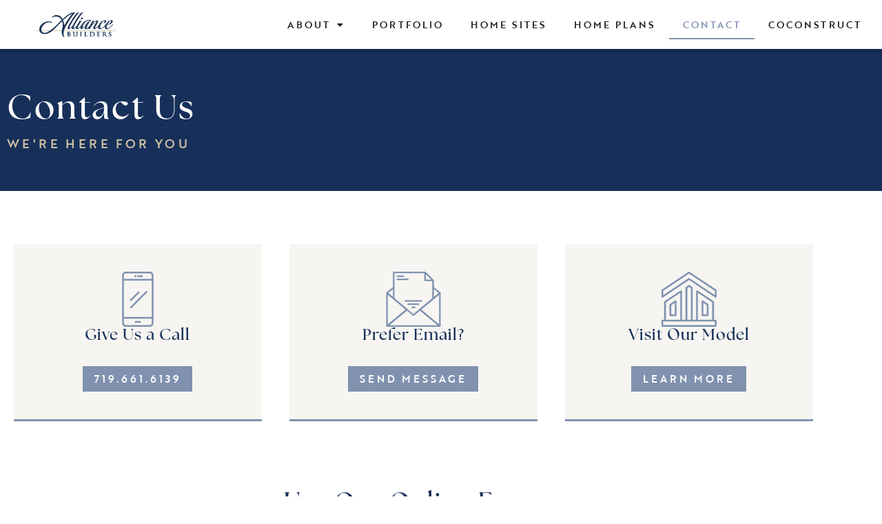

--- FILE ---
content_type: text/html; charset=UTF-8
request_url: https://alliancebuilders.com/award-winning-custom-home-builder/
body_size: 18452
content:
<!DOCTYPE html>
<html lang="en-US">
<head>
	<meta charset="UTF-8">
	<meta name='robots' content='index, follow, max-image-preview:large, max-snippet:-1, max-video-preview:-1' />
	<style>img:is([sizes="auto" i], [sizes^="auto," i]) { contain-intrinsic-size: 3000px 1500px }</style>
	<meta name="viewport" content="width=device-width, initial-scale=1">
	<!-- This site is optimized with the Yoast SEO plugin v26.8 - https://yoast.com/product/yoast-seo-wordpress/ -->
	<title>Award Winning Custom Home Builder | Contact Alliance</title>
	<meta name="description" content="Award-winning custom home builder serving Black Forest, Castle Pines, Castle Rock, Colorado Springs, Elbert, Monument &amp; Sedalia." />
	<link rel="canonical" href="https://alliancebuilders.com/award-winning-custom-home-builder/" />
	<meta property="og:locale" content="en_US" />
	<meta property="og:type" content="article" />
	<meta property="og:title" content="Award Winning Custom Home Builder | Contact Alliance" />
	<meta property="og:description" content="Award-winning custom home builder serving Black Forest, Castle Pines, Castle Rock, Colorado Springs, Elbert, Monument &amp; Sedalia." />
	<meta property="og:url" content="https://alliancebuilders.com/award-winning-custom-home-builder/" />
	<meta property="og:site_name" content="Alliance Builders" />
	<meta property="article:modified_time" content="2024-01-16T21:43:38+00:00" />
	<meta name="twitter:card" content="summary_large_image" />
	<meta name="twitter:label1" content="Est. reading time" />
	<meta name="twitter:data1" content="1 minute" />
	<script type="application/ld+json" class="yoast-schema-graph">{"@context":"https://schema.org","@graph":[{"@type":"WebPage","@id":"https://alliancebuilders.com/award-winning-custom-home-builder/","url":"https://alliancebuilders.com/award-winning-custom-home-builder/","name":"Award Winning Custom Home Builder | Contact Alliance","isPartOf":{"@id":"https://alliancebuilders.com/#website"},"datePublished":"2023-11-15T17:38:06+00:00","dateModified":"2024-01-16T21:43:38+00:00","description":"Award-winning custom home builder serving Black Forest, Castle Pines, Castle Rock, Colorado Springs, Elbert, Monument & Sedalia.","breadcrumb":{"@id":"https://alliancebuilders.com/award-winning-custom-home-builder/#breadcrumb"},"inLanguage":"en-US","potentialAction":[{"@type":"ReadAction","target":["https://alliancebuilders.com/award-winning-custom-home-builder/"]}]},{"@type":"BreadcrumbList","@id":"https://alliancebuilders.com/award-winning-custom-home-builder/#breadcrumb","itemListElement":[{"@type":"ListItem","position":1,"name":"Home","item":"https://alliancebuilders.com/"},{"@type":"ListItem","position":2,"name":"NEW Contact"}]},{"@type":"WebSite","@id":"https://alliancebuilders.com/#website","url":"https://alliancebuilders.com/","name":"Alliance Builders","description":"Colorado Springs Custom Home Builders","publisher":{"@id":"https://alliancebuilders.com/#organization"},"potentialAction":[{"@type":"SearchAction","target":{"@type":"EntryPoint","urlTemplate":"https://alliancebuilders.com/?s={search_term_string}"},"query-input":{"@type":"PropertyValueSpecification","valueRequired":true,"valueName":"search_term_string"}}],"inLanguage":"en-US"},{"@type":"Organization","@id":"https://alliancebuilders.com/#organization","name":"Alliance Builders","url":"https://alliancebuilders.com/","logo":{"@type":"ImageObject","inLanguage":"en-US","@id":"https://alliancebuilders.com/#/schema/logo/image/","url":"https://alliancebuilders.com/wp-content/uploads/2022/07/AAA-Alliance-Logo-4C.png","contentUrl":"https://alliancebuilders.com/wp-content/uploads/2022/07/AAA-Alliance-Logo-4C.png","width":1500,"height":574,"caption":"Alliance Builders"},"image":{"@id":"https://alliancebuilders.com/#/schema/logo/image/"}}]}</script>
	<!-- / Yoast SEO plugin. -->


<link rel="alternate" type="application/rss+xml" title="Alliance Builders &raquo; Feed" href="https://alliancebuilders.com/feed/" />
<link rel="alternate" type="application/rss+xml" title="Alliance Builders &raquo; Comments Feed" href="https://alliancebuilders.com/comments/feed/" />
<script>
window._wpemojiSettings = {"baseUrl":"https:\/\/s.w.org\/images\/core\/emoji\/16.0.1\/72x72\/","ext":".png","svgUrl":"https:\/\/s.w.org\/images\/core\/emoji\/16.0.1\/svg\/","svgExt":".svg","source":{"concatemoji":"https:\/\/alliancebuilders.com\/wp-includes\/js\/wp-emoji-release.min.js?ver=6.8.3"}};
/*! This file is auto-generated */
!function(s,n){var o,i,e;function c(e){try{var t={supportTests:e,timestamp:(new Date).valueOf()};sessionStorage.setItem(o,JSON.stringify(t))}catch(e){}}function p(e,t,n){e.clearRect(0,0,e.canvas.width,e.canvas.height),e.fillText(t,0,0);var t=new Uint32Array(e.getImageData(0,0,e.canvas.width,e.canvas.height).data),a=(e.clearRect(0,0,e.canvas.width,e.canvas.height),e.fillText(n,0,0),new Uint32Array(e.getImageData(0,0,e.canvas.width,e.canvas.height).data));return t.every(function(e,t){return e===a[t]})}function u(e,t){e.clearRect(0,0,e.canvas.width,e.canvas.height),e.fillText(t,0,0);for(var n=e.getImageData(16,16,1,1),a=0;a<n.data.length;a++)if(0!==n.data[a])return!1;return!0}function f(e,t,n,a){switch(t){case"flag":return n(e,"\ud83c\udff3\ufe0f\u200d\u26a7\ufe0f","\ud83c\udff3\ufe0f\u200b\u26a7\ufe0f")?!1:!n(e,"\ud83c\udde8\ud83c\uddf6","\ud83c\udde8\u200b\ud83c\uddf6")&&!n(e,"\ud83c\udff4\udb40\udc67\udb40\udc62\udb40\udc65\udb40\udc6e\udb40\udc67\udb40\udc7f","\ud83c\udff4\u200b\udb40\udc67\u200b\udb40\udc62\u200b\udb40\udc65\u200b\udb40\udc6e\u200b\udb40\udc67\u200b\udb40\udc7f");case"emoji":return!a(e,"\ud83e\udedf")}return!1}function g(e,t,n,a){var r="undefined"!=typeof WorkerGlobalScope&&self instanceof WorkerGlobalScope?new OffscreenCanvas(300,150):s.createElement("canvas"),o=r.getContext("2d",{willReadFrequently:!0}),i=(o.textBaseline="top",o.font="600 32px Arial",{});return e.forEach(function(e){i[e]=t(o,e,n,a)}),i}function t(e){var t=s.createElement("script");t.src=e,t.defer=!0,s.head.appendChild(t)}"undefined"!=typeof Promise&&(o="wpEmojiSettingsSupports",i=["flag","emoji"],n.supports={everything:!0,everythingExceptFlag:!0},e=new Promise(function(e){s.addEventListener("DOMContentLoaded",e,{once:!0})}),new Promise(function(t){var n=function(){try{var e=JSON.parse(sessionStorage.getItem(o));if("object"==typeof e&&"number"==typeof e.timestamp&&(new Date).valueOf()<e.timestamp+604800&&"object"==typeof e.supportTests)return e.supportTests}catch(e){}return null}();if(!n){if("undefined"!=typeof Worker&&"undefined"!=typeof OffscreenCanvas&&"undefined"!=typeof URL&&URL.createObjectURL&&"undefined"!=typeof Blob)try{var e="postMessage("+g.toString()+"("+[JSON.stringify(i),f.toString(),p.toString(),u.toString()].join(",")+"));",a=new Blob([e],{type:"text/javascript"}),r=new Worker(URL.createObjectURL(a),{name:"wpTestEmojiSupports"});return void(r.onmessage=function(e){c(n=e.data),r.terminate(),t(n)})}catch(e){}c(n=g(i,f,p,u))}t(n)}).then(function(e){for(var t in e)n.supports[t]=e[t],n.supports.everything=n.supports.everything&&n.supports[t],"flag"!==t&&(n.supports.everythingExceptFlag=n.supports.everythingExceptFlag&&n.supports[t]);n.supports.everythingExceptFlag=n.supports.everythingExceptFlag&&!n.supports.flag,n.DOMReady=!1,n.readyCallback=function(){n.DOMReady=!0}}).then(function(){return e}).then(function(){var e;n.supports.everything||(n.readyCallback(),(e=n.source||{}).concatemoji?t(e.concatemoji):e.wpemoji&&e.twemoji&&(t(e.twemoji),t(e.wpemoji)))}))}((window,document),window._wpemojiSettings);
</script>
<link rel="stylesheet" type="text/css" href="https://use.typekit.net/xuy0zjm.css">
<style id='wp-emoji-styles-inline-css'>

	img.wp-smiley, img.emoji {
		display: inline !important;
		border: none !important;
		box-shadow: none !important;
		height: 1em !important;
		width: 1em !important;
		margin: 0 0.07em !important;
		vertical-align: -0.1em !important;
		background: none !important;
		padding: 0 !important;
	}
</style>
<style id='classic-theme-styles-inline-css'>
/*! This file is auto-generated */
.wp-block-button__link{color:#fff;background-color:#32373c;border-radius:9999px;box-shadow:none;text-decoration:none;padding:calc(.667em + 2px) calc(1.333em + 2px);font-size:1.125em}.wp-block-file__button{background:#32373c;color:#fff;text-decoration:none}
</style>
<style id='global-styles-inline-css'>
:root{--wp--preset--aspect-ratio--square: 1;--wp--preset--aspect-ratio--4-3: 4/3;--wp--preset--aspect-ratio--3-4: 3/4;--wp--preset--aspect-ratio--3-2: 3/2;--wp--preset--aspect-ratio--2-3: 2/3;--wp--preset--aspect-ratio--16-9: 16/9;--wp--preset--aspect-ratio--9-16: 9/16;--wp--preset--color--black: #000000;--wp--preset--color--cyan-bluish-gray: #abb8c3;--wp--preset--color--white: #ffffff;--wp--preset--color--pale-pink: #f78da7;--wp--preset--color--vivid-red: #cf2e2e;--wp--preset--color--luminous-vivid-orange: #ff6900;--wp--preset--color--luminous-vivid-amber: #fcb900;--wp--preset--color--light-green-cyan: #7bdcb5;--wp--preset--color--vivid-green-cyan: #00d084;--wp--preset--color--pale-cyan-blue: #8ed1fc;--wp--preset--color--vivid-cyan-blue: #0693e3;--wp--preset--color--vivid-purple: #9b51e0;--wp--preset--color--contrast: var(--contrast);--wp--preset--color--contrast-2: var(--contrast-2);--wp--preset--color--contrast-3: var(--contrast-3);--wp--preset--color--base: var(--base);--wp--preset--color--base-2: var(--base-2);--wp--preset--color--base-3: var(--base-3);--wp--preset--color--accent: var(--accent);--wp--preset--color--global-color-8: var(--global-color-8);--wp--preset--gradient--vivid-cyan-blue-to-vivid-purple: linear-gradient(135deg,rgba(6,147,227,1) 0%,rgb(155,81,224) 100%);--wp--preset--gradient--light-green-cyan-to-vivid-green-cyan: linear-gradient(135deg,rgb(122,220,180) 0%,rgb(0,208,130) 100%);--wp--preset--gradient--luminous-vivid-amber-to-luminous-vivid-orange: linear-gradient(135deg,rgba(252,185,0,1) 0%,rgba(255,105,0,1) 100%);--wp--preset--gradient--luminous-vivid-orange-to-vivid-red: linear-gradient(135deg,rgba(255,105,0,1) 0%,rgb(207,46,46) 100%);--wp--preset--gradient--very-light-gray-to-cyan-bluish-gray: linear-gradient(135deg,rgb(238,238,238) 0%,rgb(169,184,195) 100%);--wp--preset--gradient--cool-to-warm-spectrum: linear-gradient(135deg,rgb(74,234,220) 0%,rgb(151,120,209) 20%,rgb(207,42,186) 40%,rgb(238,44,130) 60%,rgb(251,105,98) 80%,rgb(254,248,76) 100%);--wp--preset--gradient--blush-light-purple: linear-gradient(135deg,rgb(255,206,236) 0%,rgb(152,150,240) 100%);--wp--preset--gradient--blush-bordeaux: linear-gradient(135deg,rgb(254,205,165) 0%,rgb(254,45,45) 50%,rgb(107,0,62) 100%);--wp--preset--gradient--luminous-dusk: linear-gradient(135deg,rgb(255,203,112) 0%,rgb(199,81,192) 50%,rgb(65,88,208) 100%);--wp--preset--gradient--pale-ocean: linear-gradient(135deg,rgb(255,245,203) 0%,rgb(182,227,212) 50%,rgb(51,167,181) 100%);--wp--preset--gradient--electric-grass: linear-gradient(135deg,rgb(202,248,128) 0%,rgb(113,206,126) 100%);--wp--preset--gradient--midnight: linear-gradient(135deg,rgb(2,3,129) 0%,rgb(40,116,252) 100%);--wp--preset--font-size--small: 13px;--wp--preset--font-size--medium: 20px;--wp--preset--font-size--large: 36px;--wp--preset--font-size--x-large: 42px;--wp--preset--spacing--20: 0.44rem;--wp--preset--spacing--30: 0.67rem;--wp--preset--spacing--40: 1rem;--wp--preset--spacing--50: 1.5rem;--wp--preset--spacing--60: 2.25rem;--wp--preset--spacing--70: 3.38rem;--wp--preset--spacing--80: 5.06rem;--wp--preset--shadow--natural: 6px 6px 9px rgba(0, 0, 0, 0.2);--wp--preset--shadow--deep: 12px 12px 50px rgba(0, 0, 0, 0.4);--wp--preset--shadow--sharp: 6px 6px 0px rgba(0, 0, 0, 0.2);--wp--preset--shadow--outlined: 6px 6px 0px -3px rgba(255, 255, 255, 1), 6px 6px rgba(0, 0, 0, 1);--wp--preset--shadow--crisp: 6px 6px 0px rgba(0, 0, 0, 1);}:where(.is-layout-flex){gap: 0.5em;}:where(.is-layout-grid){gap: 0.5em;}body .is-layout-flex{display: flex;}.is-layout-flex{flex-wrap: wrap;align-items: center;}.is-layout-flex > :is(*, div){margin: 0;}body .is-layout-grid{display: grid;}.is-layout-grid > :is(*, div){margin: 0;}:where(.wp-block-columns.is-layout-flex){gap: 2em;}:where(.wp-block-columns.is-layout-grid){gap: 2em;}:where(.wp-block-post-template.is-layout-flex){gap: 1.25em;}:where(.wp-block-post-template.is-layout-grid){gap: 1.25em;}.has-black-color{color: var(--wp--preset--color--black) !important;}.has-cyan-bluish-gray-color{color: var(--wp--preset--color--cyan-bluish-gray) !important;}.has-white-color{color: var(--wp--preset--color--white) !important;}.has-pale-pink-color{color: var(--wp--preset--color--pale-pink) !important;}.has-vivid-red-color{color: var(--wp--preset--color--vivid-red) !important;}.has-luminous-vivid-orange-color{color: var(--wp--preset--color--luminous-vivid-orange) !important;}.has-luminous-vivid-amber-color{color: var(--wp--preset--color--luminous-vivid-amber) !important;}.has-light-green-cyan-color{color: var(--wp--preset--color--light-green-cyan) !important;}.has-vivid-green-cyan-color{color: var(--wp--preset--color--vivid-green-cyan) !important;}.has-pale-cyan-blue-color{color: var(--wp--preset--color--pale-cyan-blue) !important;}.has-vivid-cyan-blue-color{color: var(--wp--preset--color--vivid-cyan-blue) !important;}.has-vivid-purple-color{color: var(--wp--preset--color--vivid-purple) !important;}.has-black-background-color{background-color: var(--wp--preset--color--black) !important;}.has-cyan-bluish-gray-background-color{background-color: var(--wp--preset--color--cyan-bluish-gray) !important;}.has-white-background-color{background-color: var(--wp--preset--color--white) !important;}.has-pale-pink-background-color{background-color: var(--wp--preset--color--pale-pink) !important;}.has-vivid-red-background-color{background-color: var(--wp--preset--color--vivid-red) !important;}.has-luminous-vivid-orange-background-color{background-color: var(--wp--preset--color--luminous-vivid-orange) !important;}.has-luminous-vivid-amber-background-color{background-color: var(--wp--preset--color--luminous-vivid-amber) !important;}.has-light-green-cyan-background-color{background-color: var(--wp--preset--color--light-green-cyan) !important;}.has-vivid-green-cyan-background-color{background-color: var(--wp--preset--color--vivid-green-cyan) !important;}.has-pale-cyan-blue-background-color{background-color: var(--wp--preset--color--pale-cyan-blue) !important;}.has-vivid-cyan-blue-background-color{background-color: var(--wp--preset--color--vivid-cyan-blue) !important;}.has-vivid-purple-background-color{background-color: var(--wp--preset--color--vivid-purple) !important;}.has-black-border-color{border-color: var(--wp--preset--color--black) !important;}.has-cyan-bluish-gray-border-color{border-color: var(--wp--preset--color--cyan-bluish-gray) !important;}.has-white-border-color{border-color: var(--wp--preset--color--white) !important;}.has-pale-pink-border-color{border-color: var(--wp--preset--color--pale-pink) !important;}.has-vivid-red-border-color{border-color: var(--wp--preset--color--vivid-red) !important;}.has-luminous-vivid-orange-border-color{border-color: var(--wp--preset--color--luminous-vivid-orange) !important;}.has-luminous-vivid-amber-border-color{border-color: var(--wp--preset--color--luminous-vivid-amber) !important;}.has-light-green-cyan-border-color{border-color: var(--wp--preset--color--light-green-cyan) !important;}.has-vivid-green-cyan-border-color{border-color: var(--wp--preset--color--vivid-green-cyan) !important;}.has-pale-cyan-blue-border-color{border-color: var(--wp--preset--color--pale-cyan-blue) !important;}.has-vivid-cyan-blue-border-color{border-color: var(--wp--preset--color--vivid-cyan-blue) !important;}.has-vivid-purple-border-color{border-color: var(--wp--preset--color--vivid-purple) !important;}.has-vivid-cyan-blue-to-vivid-purple-gradient-background{background: var(--wp--preset--gradient--vivid-cyan-blue-to-vivid-purple) !important;}.has-light-green-cyan-to-vivid-green-cyan-gradient-background{background: var(--wp--preset--gradient--light-green-cyan-to-vivid-green-cyan) !important;}.has-luminous-vivid-amber-to-luminous-vivid-orange-gradient-background{background: var(--wp--preset--gradient--luminous-vivid-amber-to-luminous-vivid-orange) !important;}.has-luminous-vivid-orange-to-vivid-red-gradient-background{background: var(--wp--preset--gradient--luminous-vivid-orange-to-vivid-red) !important;}.has-very-light-gray-to-cyan-bluish-gray-gradient-background{background: var(--wp--preset--gradient--very-light-gray-to-cyan-bluish-gray) !important;}.has-cool-to-warm-spectrum-gradient-background{background: var(--wp--preset--gradient--cool-to-warm-spectrum) !important;}.has-blush-light-purple-gradient-background{background: var(--wp--preset--gradient--blush-light-purple) !important;}.has-blush-bordeaux-gradient-background{background: var(--wp--preset--gradient--blush-bordeaux) !important;}.has-luminous-dusk-gradient-background{background: var(--wp--preset--gradient--luminous-dusk) !important;}.has-pale-ocean-gradient-background{background: var(--wp--preset--gradient--pale-ocean) !important;}.has-electric-grass-gradient-background{background: var(--wp--preset--gradient--electric-grass) !important;}.has-midnight-gradient-background{background: var(--wp--preset--gradient--midnight) !important;}.has-small-font-size{font-size: var(--wp--preset--font-size--small) !important;}.has-medium-font-size{font-size: var(--wp--preset--font-size--medium) !important;}.has-large-font-size{font-size: var(--wp--preset--font-size--large) !important;}.has-x-large-font-size{font-size: var(--wp--preset--font-size--x-large) !important;}
:where(.wp-block-post-template.is-layout-flex){gap: 1.25em;}:where(.wp-block-post-template.is-layout-grid){gap: 1.25em;}
:where(.wp-block-columns.is-layout-flex){gap: 2em;}:where(.wp-block-columns.is-layout-grid){gap: 2em;}
:root :where(.wp-block-pullquote){font-size: 1.5em;line-height: 1.6;}
</style>
<link rel='stylesheet' id='wp-components-css' href='https://alliancebuilders.com/wp-includes/css/dist/components/style.min.css?ver=6.8.3' media='all' />
<link rel='stylesheet' id='godaddy-styles-css' href='https://alliancebuilders.com/wp-content/mu-plugins/vendor/wpex/godaddy-launch/includes/Dependencies/GoDaddy/Styles/build/latest.css?ver=2.0.2' media='all' />
<link rel='stylesheet' id='wpforms-classic-full-css' href='https://alliancebuilders.com/wp-content/plugins/wpforms/assets/css/frontend/classic/wpforms-full.min.css?ver=1.9.8.7' media='all' />
<link rel='stylesheet' id='generate-style-css' href='https://alliancebuilders.com/wp-content/themes/generatepress/assets/css/main.min.css?ver=3.6.1' media='all' />
<style id='generate-style-inline-css'>
body{background-color:var(--base-2);color:var(--contrast-2);}a{color:var(--accent);}a{text-decoration:underline;}.entry-title a, .site-branding a, a.button, .wp-block-button__link, .main-navigation a{text-decoration:none;}a:hover, a:focus, a:active{color:var(--global-color-8);}.grid-container{max-width:1250px;}.wp-block-group__inner-container{max-width:1250px;margin-left:auto;margin-right:auto;}:root{--contrast:#222222;--contrast-2:#575760;--contrast-3:#b2b2be;--base:#f0f0f0;--base-2:#f7f8f9;--base-3:#ffffff;--accent:#17305a;--global-color-8:#a39161;}:root .has-contrast-color{color:var(--contrast);}:root .has-contrast-background-color{background-color:var(--contrast);}:root .has-contrast-2-color{color:var(--contrast-2);}:root .has-contrast-2-background-color{background-color:var(--contrast-2);}:root .has-contrast-3-color{color:var(--contrast-3);}:root .has-contrast-3-background-color{background-color:var(--contrast-3);}:root .has-base-color{color:var(--base);}:root .has-base-background-color{background-color:var(--base);}:root .has-base-2-color{color:var(--base-2);}:root .has-base-2-background-color{background-color:var(--base-2);}:root .has-base-3-color{color:var(--base-3);}:root .has-base-3-background-color{background-color:var(--base-3);}:root .has-accent-color{color:var(--accent);}:root .has-accent-background-color{background-color:var(--accent);}:root .has-global-color-8-color{color:var(--global-color-8);}:root .has-global-color-8-background-color{background-color:var(--global-color-8);}.top-bar{background-color:#636363;color:#ffffff;}.top-bar a{color:#ffffff;}.top-bar a:hover{color:#303030;}.site-header{background-color:var(--base-3);color:var(--accent);}.site-header a{color:var(--global-color-8);}.site-header a:hover{color:var(--global-color-8);}.main-title a,.main-title a:hover{color:var(--accent);}.site-description{color:var(--contrast-2);}.mobile-menu-control-wrapper .menu-toggle,.mobile-menu-control-wrapper .menu-toggle:hover,.mobile-menu-control-wrapper .menu-toggle:focus,.has-inline-mobile-toggle #site-navigation.toggled{background-color:rgba(0, 0, 0, 0.02);}.main-navigation,.main-navigation ul ul{background-color:var(--base-3);}.main-navigation .main-nav ul li a, .main-navigation .menu-toggle, .main-navigation .menu-bar-items{color:var(--contrast);}.main-navigation .main-nav ul li:not([class*="current-menu-"]):hover > a, .main-navigation .main-nav ul li:not([class*="current-menu-"]):focus > a, .main-navigation .main-nav ul li.sfHover:not([class*="current-menu-"]) > a, .main-navigation .menu-bar-item:hover > a, .main-navigation .menu-bar-item.sfHover > a{color:var(--accent);}button.menu-toggle:hover,button.menu-toggle:focus{color:var(--contrast);}.main-navigation .main-nav ul li[class*="current-menu-"] > a{color:var(--accent);}.navigation-search input[type="search"],.navigation-search input[type="search"]:active, .navigation-search input[type="search"]:focus, .main-navigation .main-nav ul li.search-item.active > a, .main-navigation .menu-bar-items .search-item.active > a{color:var(--accent);}.main-navigation ul ul{background-color:var(--base);}.separate-containers .inside-article, .separate-containers .comments-area, .separate-containers .page-header, .one-container .container, .separate-containers .paging-navigation, .inside-page-header{color:var(--contrast-2);background-color:var(--base-3);}.inside-article a,.paging-navigation a,.comments-area a,.page-header a{color:var(--global-color-8);}.inside-article a:hover,.paging-navigation a:hover,.comments-area a:hover,.page-header a:hover{color:var(--accent);}.entry-header h1,.page-header h1{color:var(--accent);}.entry-title a{color:var(--accent);}.entry-title a:hover{color:var(--contrast-2);}.entry-meta{color:var(--contrast-2);}h1{color:var(--accent);}h2{color:var(--accent);}h3{color:var(--global-color-8);}h4{color:var(--accent);}h5{color:var(--global-color-8);}.sidebar .widget{background-color:var(--base-3);}.footer-widgets{background-color:var(--base-3);}.site-info{background-color:var(--base-3);}input[type="text"],input[type="email"],input[type="url"],input[type="password"],input[type="search"],input[type="tel"],input[type="number"],textarea,select{color:var(--contrast);background-color:var(--base-2);border-color:var(--base);}input[type="text"]:focus,input[type="email"]:focus,input[type="url"]:focus,input[type="password"]:focus,input[type="search"]:focus,input[type="tel"]:focus,input[type="number"]:focus,textarea:focus,select:focus{color:var(--contrast);background-color:var(--base-2);border-color:var(--contrast-3);}button,html input[type="button"],input[type="reset"],input[type="submit"],a.button,a.wp-block-button__link:not(.has-background){color:#ffffff;background-color:var(--accent);}button:hover,html input[type="button"]:hover,input[type="reset"]:hover,input[type="submit"]:hover,a.button:hover,button:focus,html input[type="button"]:focus,input[type="reset"]:focus,input[type="submit"]:focus,a.button:focus,a.wp-block-button__link:not(.has-background):active,a.wp-block-button__link:not(.has-background):focus,a.wp-block-button__link:not(.has-background):hover{color:#ffffff;background-color:var(--global-color-8);}a.generate-back-to-top{background-color:rgba( 0,0,0,0.4 );color:#ffffff;}a.generate-back-to-top:hover,a.generate-back-to-top:focus{background-color:rgba( 0,0,0,0.6 );color:#ffffff;}:root{--gp-search-modal-bg-color:var(--base-3);--gp-search-modal-text-color:var(--contrast);--gp-search-modal-overlay-bg-color:rgba(0,0,0,0.2);}@media (max-width:768px){.main-navigation .menu-bar-item:hover > a, .main-navigation .menu-bar-item.sfHover > a{background:none;color:var(--contrast);}}.nav-below-header .main-navigation .inside-navigation.grid-container, .nav-above-header .main-navigation .inside-navigation.grid-container{padding:0px 20px 0px 20px;}.site-main .wp-block-group__inner-container{padding:40px;}.separate-containers .paging-navigation{padding-top:20px;padding-bottom:20px;}.entry-content .alignwide, body:not(.no-sidebar) .entry-content .alignfull{margin-left:-40px;width:calc(100% + 80px);max-width:calc(100% + 80px);}.rtl .menu-item-has-children .dropdown-menu-toggle{padding-left:20px;}.rtl .main-navigation .main-nav ul li.menu-item-has-children > a{padding-right:20px;}@media (max-width:768px){.separate-containers .inside-article, .separate-containers .comments-area, .separate-containers .page-header, .separate-containers .paging-navigation, .one-container .site-content, .inside-page-header{padding:30px;}.site-main .wp-block-group__inner-container{padding:30px;}.inside-top-bar{padding-right:30px;padding-left:30px;}.inside-header{padding-right:30px;padding-left:30px;}.widget-area .widget{padding-top:30px;padding-right:30px;padding-bottom:30px;padding-left:30px;}.footer-widgets-container{padding-top:30px;padding-right:30px;padding-bottom:30px;padding-left:30px;}.inside-site-info{padding-right:30px;padding-left:30px;}.entry-content .alignwide, body:not(.no-sidebar) .entry-content .alignfull{margin-left:-30px;width:calc(100% + 60px);max-width:calc(100% + 60px);}.one-container .site-main .paging-navigation{margin-bottom:20px;}}/* End cached CSS */.is-right-sidebar{width:30%;}.is-left-sidebar{width:30%;}.site-content .content-area{width:100%;}@media (max-width:768px){.main-navigation .menu-toggle,.sidebar-nav-mobile:not(#sticky-placeholder){display:block;}.main-navigation ul,.gen-sidebar-nav,.main-navigation:not(.slideout-navigation):not(.toggled) .main-nav > ul,.has-inline-mobile-toggle #site-navigation .inside-navigation > *:not(.navigation-search):not(.main-nav){display:none;}.nav-align-right .inside-navigation,.nav-align-center .inside-navigation{justify-content:space-between;}.has-inline-mobile-toggle .mobile-menu-control-wrapper{display:flex;flex-wrap:wrap;}.has-inline-mobile-toggle .inside-header{flex-direction:row;text-align:left;flex-wrap:wrap;}.has-inline-mobile-toggle .header-widget,.has-inline-mobile-toggle #site-navigation{flex-basis:100%;}.nav-float-left .has-inline-mobile-toggle #site-navigation{order:10;}}
.elementor-template-full-width .site-content{display:block;}
</style>
<link rel='stylesheet' id='elementor-frontend-css' href='https://alliancebuilders.com/wp-content/plugins/elementor/assets/css/frontend.min.css?ver=3.34.2' media='all' />
<link rel='stylesheet' id='widget-image-css' href='https://alliancebuilders.com/wp-content/plugins/elementor/assets/css/widget-image.min.css?ver=3.34.2' media='all' />
<link rel='stylesheet' id='widget-nav-menu-css' href='https://alliancebuilders.com/wp-content/plugins/elementor-pro/assets/css/widget-nav-menu.min.css?ver=3.34.1' media='all' />
<link rel='stylesheet' id='e-sticky-css' href='https://alliancebuilders.com/wp-content/plugins/elementor-pro/assets/css/modules/sticky.min.css?ver=3.34.1' media='all' />
<link rel='stylesheet' id='widget-heading-css' href='https://alliancebuilders.com/wp-content/plugins/elementor/assets/css/widget-heading.min.css?ver=3.34.2' media='all' />
<link rel='stylesheet' id='widget-divider-css' href='https://alliancebuilders.com/wp-content/plugins/elementor/assets/css/widget-divider.min.css?ver=3.34.2' media='all' />
<link rel='stylesheet' id='widget-social-icons-css' href='https://alliancebuilders.com/wp-content/plugins/elementor/assets/css/widget-social-icons.min.css?ver=3.34.2' media='all' />
<link rel='stylesheet' id='e-apple-webkit-css' href='https://alliancebuilders.com/wp-content/plugins/elementor/assets/css/conditionals/apple-webkit.min.css?ver=3.34.2' media='all' />
<link rel='stylesheet' id='elementor-icons-css' href='https://alliancebuilders.com/wp-content/plugins/elementor/assets/lib/eicons/css/elementor-icons.min.css?ver=5.46.0' media='all' />
<link rel='stylesheet' id='elementor-post-7-css' href='https://alliancebuilders.com/wp-content/uploads/elementor/css/post-7.css?ver=1768973068' media='all' />
<link rel='stylesheet' id='widget-icon-box-css' href='https://alliancebuilders.com/wp-content/plugins/elementor/assets/css/widget-icon-box.min.css?ver=3.34.2' media='all' />
<link rel='stylesheet' id='elementor-post-3284-css' href='https://alliancebuilders.com/wp-content/uploads/elementor/css/post-3284.css?ver=1768996298' media='all' />
<link rel='stylesheet' id='elementor-post-1834-css' href='https://alliancebuilders.com/wp-content/uploads/elementor/css/post-1834.css?ver=1768973068' media='all' />
<link rel='stylesheet' id='elementor-post-1825-css' href='https://alliancebuilders.com/wp-content/uploads/elementor/css/post-1825.css?ver=1768973068' media='all' />
<link rel='stylesheet' id='elementor-gf-local-bodonimoda-css' href='https://alliancebuilders.com/wp-content/uploads/elementor/google-fonts/css/bodonimoda.css?ver=1742230195' media='all' />
<link rel='stylesheet' id='elementor-gf-local-poiretone-css' href='https://alliancebuilders.com/wp-content/uploads/elementor/google-fonts/css/poiretone.css?ver=1742230195' media='all' />
<link rel='stylesheet' id='elementor-gf-local-mukta-css' href='https://alliancebuilders.com/wp-content/uploads/elementor/google-fonts/css/mukta.css?ver=1742230196' media='all' />
<link rel='stylesheet' id='elementor-icons-shared-0-css' href='https://alliancebuilders.com/wp-content/plugins/elementor/assets/lib/font-awesome/css/fontawesome.min.css?ver=5.15.3' media='all' />
<link rel='stylesheet' id='elementor-icons-fa-solid-css' href='https://alliancebuilders.com/wp-content/plugins/elementor/assets/lib/font-awesome/css/solid.min.css?ver=5.15.3' media='all' />
<link rel='stylesheet' id='elementor-icons-fa-brands-css' href='https://alliancebuilders.com/wp-content/plugins/elementor/assets/lib/font-awesome/css/brands.min.css?ver=5.15.3' media='all' />
<script src="https://alliancebuilders.com/wp-content/plugins/elementor-pro/assets/js/page-transitions.min.js?ver=3.34.1" id="page-transitions-js"></script>
<script src="https://alliancebuilders.com/wp-includes/js/jquery/jquery.min.js?ver=3.7.1" id="jquery-core-js"></script>
<script src="https://alliancebuilders.com/wp-includes/js/jquery/jquery-migrate.min.js?ver=3.4.1" id="jquery-migrate-js"></script>
<link rel="https://api.w.org/" href="https://alliancebuilders.com/wp-json/" /><link rel="alternate" title="JSON" type="application/json" href="https://alliancebuilders.com/wp-json/wp/v2/pages/3284" /><link rel="EditURI" type="application/rsd+xml" title="RSD" href="https://alliancebuilders.com/xmlrpc.php?rsd" />
<link rel='shortlink' href='https://alliancebuilders.com/?p=3284' />
<link rel="alternate" title="oEmbed (JSON)" type="application/json+oembed" href="https://alliancebuilders.com/wp-json/oembed/1.0/embed?url=https%3A%2F%2Falliancebuilders.com%2Faward-winning-custom-home-builder%2F" />
<link rel="alternate" title="oEmbed (XML)" type="text/xml+oembed" href="https://alliancebuilders.com/wp-json/oembed/1.0/embed?url=https%3A%2F%2Falliancebuilders.com%2Faward-winning-custom-home-builder%2F&#038;format=xml" />
<meta name="cdp-version" content="1.5.0" /><meta name="generator" content="Elementor 3.34.2; features: additional_custom_breakpoints; settings: css_print_method-external, google_font-enabled, font_display-auto">
			<style>
				.e-con.e-parent:nth-of-type(n+4):not(.e-lazyloaded):not(.e-no-lazyload),
				.e-con.e-parent:nth-of-type(n+4):not(.e-lazyloaded):not(.e-no-lazyload) * {
					background-image: none !important;
				}
				@media screen and (max-height: 1024px) {
					.e-con.e-parent:nth-of-type(n+3):not(.e-lazyloaded):not(.e-no-lazyload),
					.e-con.e-parent:nth-of-type(n+3):not(.e-lazyloaded):not(.e-no-lazyload) * {
						background-image: none !important;
					}
				}
				@media screen and (max-height: 640px) {
					.e-con.e-parent:nth-of-type(n+2):not(.e-lazyloaded):not(.e-no-lazyload),
					.e-con.e-parent:nth-of-type(n+2):not(.e-lazyloaded):not(.e-no-lazyload) * {
						background-image: none !important;
					}
				}
			</style>
			<link rel="icon" href="https://alliancebuilders.com/wp-content/uploads/2022/07/cropped-Alliance-Favicon-32x32.png" sizes="32x32" />
<link rel="icon" href="https://alliancebuilders.com/wp-content/uploads/2022/07/cropped-Alliance-Favicon-192x192.png" sizes="192x192" />
<link rel="apple-touch-icon" href="https://alliancebuilders.com/wp-content/uploads/2022/07/cropped-Alliance-Favicon-180x180.png" />
<meta name="msapplication-TileImage" content="https://alliancebuilders.com/wp-content/uploads/2022/07/cropped-Alliance-Favicon-270x270.png" />
		<style id="wp-custom-css">
			.featured-image {
    display: none;
}
.wpforms-submit {
	width: 100% !important;
	border-width: 0px !important;
	background-color: #17305A !important;
	color: #fff !important;
}
.wpforms-submit:hover {
	background-color: #fff !important;
	color: #17305A !important;
	border: 1px solid #17305A !important;
}

/*** TEST PAGE ***/
.page-id-1816 .elementor-location-header {
    display: none;
}

.page-id-1816 section#contactUs {
    display: none;
}

.page-id-1816 .elementor-location-footer {
    display: none;
}		</style>
		</head>

<body class="wp-singular page-template page-template-elementor_header_footer page page-id-3284 wp-custom-logo wp-embed-responsive wp-theme-generatepress no-sidebar nav-float-right one-container header-aligned-left dropdown-hover elementor-default elementor-template-full-width elementor-kit-7 elementor-page elementor-page-3284 full-width-content" itemtype="https://schema.org/WebPage" itemscope>
			<e-page-transition class="e-page-transition--entering" exclude="^https\:\/\/alliancebuilders\.com\/wp\-admin\/">
					</e-page-transition>
		<a class="screen-reader-text skip-link" href="#content" title="Skip to content">Skip to content</a>		<header data-elementor-type="header" data-elementor-id="1834" class="elementor elementor-1834 elementor-location-header" data-elementor-post-type="elementor_library">
					<section class="elementor-section elementor-top-section elementor-element elementor-element-bc7a83f elementor-section-full_width elementor-section-height-default elementor-section-height-default" data-id="bc7a83f" data-element_type="section" data-settings="{&quot;background_background&quot;:&quot;classic&quot;,&quot;sticky&quot;:&quot;top&quot;,&quot;sticky_on&quot;:[&quot;desktop&quot;,&quot;tablet&quot;,&quot;mobile&quot;],&quot;sticky_offset&quot;:0,&quot;sticky_effects_offset&quot;:0,&quot;sticky_anchor_link_offset&quot;:0}">
						<div class="elementor-container elementor-column-gap-default">
					<div class="elementor-column elementor-col-50 elementor-top-column elementor-element elementor-element-4a48454" data-id="4a48454" data-element_type="column">
			<div class="elementor-widget-wrap elementor-element-populated">
						<div class="elementor-element elementor-element-462c8ba elementor-widget__width-initial elementor-widget elementor-widget-theme-site-logo elementor-widget-image" data-id="462c8ba" data-element_type="widget" data-widget_type="theme-site-logo.default">
				<div class="elementor-widget-container">
											<a href="https://alliancebuilders.com/">
			<img fetchpriority="high" width="1500" height="574" src="https://alliancebuilders.com/wp-content/uploads/2022/07/AAA-Alliance-Logo-4C.png" class="attachment-full size-full wp-image-9" alt="custom-home-builder-colorado-springs-logo" srcset="https://alliancebuilders.com/wp-content/uploads/2022/07/AAA-Alliance-Logo-4C.png 1500w, https://alliancebuilders.com/wp-content/uploads/2022/07/AAA-Alliance-Logo-4C-300x115.png 300w, https://alliancebuilders.com/wp-content/uploads/2022/07/AAA-Alliance-Logo-4C-1024x392.png 1024w, https://alliancebuilders.com/wp-content/uploads/2022/07/AAA-Alliance-Logo-4C-768x294.png 768w" sizes="(max-width: 1500px) 100vw, 1500px" />				</a>
											</div>
				</div>
					</div>
		</div>
				<div class="elementor-column elementor-col-50 elementor-top-column elementor-element elementor-element-abb34a7" data-id="abb34a7" data-element_type="column">
			<div class="elementor-widget-wrap elementor-element-populated">
						<div class="elementor-element elementor-element-a65a739 elementor-nav-menu__align-end elementor-nav-menu__text-align-center elementor-nav-menu--dropdown-tablet elementor-nav-menu--toggle elementor-nav-menu--burger elementor-widget elementor-widget-nav-menu" data-id="a65a739" data-element_type="widget" data-settings="{&quot;layout&quot;:&quot;horizontal&quot;,&quot;submenu_icon&quot;:{&quot;value&quot;:&quot;&lt;i class=\&quot;fas fa-caret-down\&quot; aria-hidden=\&quot;true\&quot;&gt;&lt;\/i&gt;&quot;,&quot;library&quot;:&quot;fa-solid&quot;},&quot;toggle&quot;:&quot;burger&quot;}" data-widget_type="nav-menu.default">
				<div class="elementor-widget-container">
								<nav aria-label="Menu" class="elementor-nav-menu--main elementor-nav-menu__container elementor-nav-menu--layout-horizontal e--pointer-underline e--animation-fade">
				<ul id="menu-1-a65a739" class="elementor-nav-menu"><li class="menu-item menu-item-type-custom menu-item-object-custom menu-item-has-children menu-item-1841"><a href="#" class="elementor-item elementor-item-anchor">About</a>
<ul class="sub-menu elementor-nav-menu--dropdown">
	<li class="menu-item menu-item-type-post_type menu-item-object-page menu-item-3329"><a href="https://alliancebuilders.com/builders-in-colorado-springs/" class="elementor-sub-item">Who We Are</a></li>
	<li class="menu-item menu-item-type-post_type menu-item-object-page menu-item-3330"><a href="https://alliancebuilders.com/custom-home-builder-colorado-springs/" class="elementor-sub-item">What Sets Us Apart</a></li>
	<li class="menu-item menu-item-type-post_type menu-item-object-page menu-item-3331"><a href="https://alliancebuilders.com/parade-of-homes-colorado-springs/" class="elementor-sub-item">Reviews &#038; Awards</a></li>
</ul>
</li>
<li class="menu-item menu-item-type-post_type menu-item-object-page menu-item-3332"><a href="https://alliancebuilders.com/best-custom-home-builder/" class="elementor-item">Portfolio</a></li>
<li class="menu-item menu-item-type-post_type menu-item-object-page menu-item-3333"><a href="https://alliancebuilders.com/colorado-springs-home-builders/" class="elementor-item">Home Sites</a></li>
<li class="menu-item menu-item-type-post_type menu-item-object-page menu-item-3334"><a href="https://alliancebuilders.com/home-builders-colorado-springs/" class="elementor-item">Home Plans</a></li>
<li class="menu-item menu-item-type-post_type menu-item-object-page current-menu-item page_item page-item-3284 current_page_item menu-item-3335"><a href="https://alliancebuilders.com/award-winning-custom-home-builder/" aria-current="page" class="elementor-item elementor-item-active">Contact</a></li>
<li class="menu-item menu-item-type-post_type menu-item-object-page menu-item-3336"><a href="https://alliancebuilders.com/custom-home-builder-collaboration/" class="elementor-item">CoConstruct</a></li>
</ul>			</nav>
					<div class="elementor-menu-toggle" role="button" tabindex="0" aria-label="Menu Toggle" aria-expanded="false">
			<i aria-hidden="true" role="presentation" class="elementor-menu-toggle__icon--open eicon-menu-bar"></i><i aria-hidden="true" role="presentation" class="elementor-menu-toggle__icon--close eicon-close"></i>		</div>
					<nav class="elementor-nav-menu--dropdown elementor-nav-menu__container" aria-hidden="true">
				<ul id="menu-2-a65a739" class="elementor-nav-menu"><li class="menu-item menu-item-type-custom menu-item-object-custom menu-item-has-children menu-item-1841"><a href="#" class="elementor-item elementor-item-anchor" tabindex="-1">About</a>
<ul class="sub-menu elementor-nav-menu--dropdown">
	<li class="menu-item menu-item-type-post_type menu-item-object-page menu-item-3329"><a href="https://alliancebuilders.com/builders-in-colorado-springs/" class="elementor-sub-item" tabindex="-1">Who We Are</a></li>
	<li class="menu-item menu-item-type-post_type menu-item-object-page menu-item-3330"><a href="https://alliancebuilders.com/custom-home-builder-colorado-springs/" class="elementor-sub-item" tabindex="-1">What Sets Us Apart</a></li>
	<li class="menu-item menu-item-type-post_type menu-item-object-page menu-item-3331"><a href="https://alliancebuilders.com/parade-of-homes-colorado-springs/" class="elementor-sub-item" tabindex="-1">Reviews &#038; Awards</a></li>
</ul>
</li>
<li class="menu-item menu-item-type-post_type menu-item-object-page menu-item-3332"><a href="https://alliancebuilders.com/best-custom-home-builder/" class="elementor-item" tabindex="-1">Portfolio</a></li>
<li class="menu-item menu-item-type-post_type menu-item-object-page menu-item-3333"><a href="https://alliancebuilders.com/colorado-springs-home-builders/" class="elementor-item" tabindex="-1">Home Sites</a></li>
<li class="menu-item menu-item-type-post_type menu-item-object-page menu-item-3334"><a href="https://alliancebuilders.com/home-builders-colorado-springs/" class="elementor-item" tabindex="-1">Home Plans</a></li>
<li class="menu-item menu-item-type-post_type menu-item-object-page current-menu-item page_item page-item-3284 current_page_item menu-item-3335"><a href="https://alliancebuilders.com/award-winning-custom-home-builder/" aria-current="page" class="elementor-item elementor-item-active" tabindex="-1">Contact</a></li>
<li class="menu-item menu-item-type-post_type menu-item-object-page menu-item-3336"><a href="https://alliancebuilders.com/custom-home-builder-collaboration/" class="elementor-item" tabindex="-1">CoConstruct</a></li>
</ul>			</nav>
						</div>
				</div>
					</div>
		</div>
					</div>
		</section>
				</header>
		
	<div class="site grid-container container hfeed" id="page">
				<div class="site-content" id="content">
					<div data-elementor-type="wp-page" data-elementor-id="3284" class="elementor elementor-3284" data-elementor-post-type="page">
						<section class="elementor-section elementor-top-section elementor-element elementor-element-5d85a95 elementor-section-height-min-height elementor-section-boxed elementor-section-height-default elementor-section-items-middle" data-id="5d85a95" data-element_type="section" data-settings="{&quot;background_background&quot;:&quot;classic&quot;}">
						<div class="elementor-container elementor-column-gap-default">
					<div class="elementor-column elementor-col-100 elementor-top-column elementor-element elementor-element-cfce0a9" data-id="cfce0a9" data-element_type="column">
			<div class="elementor-widget-wrap elementor-element-populated">
						<div class="elementor-element elementor-element-b5ead24 elementor-widget elementor-widget-heading" data-id="b5ead24" data-element_type="widget" data-widget_type="heading.default">
				<div class="elementor-widget-container">
					<h1 class="elementor-heading-title elementor-size-default">Contact Us</h1>				</div>
				</div>
				<div class="elementor-element elementor-element-c9515f6 elementor-widget elementor-widget-heading" data-id="c9515f6" data-element_type="widget" data-widget_type="heading.default">
				<div class="elementor-widget-container">
					<h4 class="elementor-heading-title elementor-size-default">We're Here For You</h4>				</div>
				</div>
					</div>
		</div>
					</div>
		</section>
				<section class="elementor-section elementor-top-section elementor-element elementor-element-98a6c2f elementor-section-boxed elementor-section-height-default elementor-section-height-default" data-id="98a6c2f" data-element_type="section" data-settings="{&quot;background_background&quot;:&quot;classic&quot;}">
						<div class="elementor-container elementor-column-gap-default">
					<div class="elementor-column elementor-col-33 elementor-top-column elementor-element elementor-element-6fd16df" data-id="6fd16df" data-element_type="column" data-settings="{&quot;background_background&quot;:&quot;classic&quot;}">
			<div class="elementor-widget-wrap elementor-element-populated">
						<div class="elementor-element elementor-element-8f8c16f elementor-view-default elementor-position-block-start elementor-mobile-position-block-start elementor-widget elementor-widget-icon-box" data-id="8f8c16f" data-element_type="widget" data-widget_type="icon-box.default">
				<div class="elementor-widget-container">
							<div class="elementor-icon-box-wrapper">

						<div class="elementor-icon-box-icon">
				<span  class="elementor-icon">
				<svg xmlns="http://www.w3.org/2000/svg" xmlns:xlink="http://www.w3.org/1999/xlink" id="Layer_1" x="0px" y="0px" viewBox="0 0 36.5 64.2" style="enable-background:new 0 0 36.5 64.2;" xml:space="preserve"><style type="text/css">	.st0{fill:#8092B0;}</style><g>	<path class="st0" d="M32.2,0H4.3C1.9,0,0,1.9,0,4.3v5.1v0.1v44.2v0.1v6.2c0,2.4,1.9,4.3,4.3,4.3h27.9c2.4,0,4.3-1.9,4.3-4.3v-6.2  v-0.1V9.5V9.4V4.3C36.5,1.9,34.6,0,32.2,0z M34.5,8.4H2V4.3C2,3,3,2,4.3,2h27.9c1.2,0,2.3,1,2.3,2.3V8.4z M2,52.7V10.4h32.5v42.3H2  z M2,54.7h32.5v5.2c0,1.2-1,2.3-2.3,2.3H4.3c-1.2,0-2.3-1-2.3-2.3V54.7z"></path>	<rect x="14.7" y="57.5" class="st0" width="7.1" height="2"></rect>	<rect x="14.3" y="4.3" class="st0" width="2.4" height="2"></rect>	<rect x="17.8" y="4.3" class="st0" width="6.2" height="2"></rect>	<polygon class="st0" points="20.5,24.2 20.6,24.1 19.2,22.7 8.9,32.9 8.9,33 10.3,34.4  "></polygon>	<polygon class="st0" points="8.9,41.5 8.9,41.6 10.3,43 29.7,23.6 29.7,23.6 28.3,22.2  "></polygon></g></svg>				</span>
			</div>
			
						<div class="elementor-icon-box-content">

									<h3 class="elementor-icon-box-title">
						<span  >
							Give Us a Call						</span>
					</h3>
				
				
			</div>
			
		</div>
						</div>
				</div>
				<div class="elementor-element elementor-element-99522c7 elementor-align-center elementor-widget elementor-widget-button" data-id="99522c7" data-element_type="widget" data-widget_type="button.default">
				<div class="elementor-widget-container">
									<div class="elementor-button-wrapper">
					<a class="elementor-button elementor-button-link elementor-size-sm" href="tel:%20719-661-6139" target="_blank">
						<span class="elementor-button-content-wrapper">
									<span class="elementor-button-text">719.661.6139</span>
					</span>
					</a>
				</div>
								</div>
				</div>
					</div>
		</div>
				<div class="elementor-column elementor-col-33 elementor-top-column elementor-element elementor-element-bec168b" data-id="bec168b" data-element_type="column" data-settings="{&quot;background_background&quot;:&quot;classic&quot;}">
			<div class="elementor-widget-wrap elementor-element-populated">
						<div class="elementor-element elementor-element-955e1b4 elementor-view-default elementor-position-block-start elementor-mobile-position-block-start elementor-widget elementor-widget-icon-box" data-id="955e1b4" data-element_type="widget" data-widget_type="icon-box.default">
				<div class="elementor-widget-container">
							<div class="elementor-icon-box-wrapper">

						<div class="elementor-icon-box-icon">
				<span  class="elementor-icon">
				<svg xmlns="http://www.w3.org/2000/svg" xmlns:xlink="http://www.w3.org/1999/xlink" id="Layer_1" x="0px" y="0px" viewBox="0 0 63.1 64" style="enable-background:new 0 0 63.1 64;" xml:space="preserve"><style type="text/css">	.st0{fill:#8092B0;}</style><g>	<path class="st0" d="M0.9,64c-0.1,0-0.3,0-0.4-0.1C0.2,63.8,0,63.5,0,63.1V24.9c0-0.3,0.2-0.7,0.5-0.8c0.3-0.1,0.7-0.1,1,0.1  l23,19.1c0.2,0.2,0.3,0.4,0.3,0.7c0,0.3-0.1,0.5-0.3,0.7l-23,19.1C1.3,63.9,1.1,64,0.9,64z M1.8,26.8v34.4L22.5,44L1.8,26.8z"></path>	<path class="st0" d="M62.2,64c-0.2,0-0.4-0.1-0.6-0.2l-23-19.1c-0.2-0.2-0.3-0.4-0.3-0.7c0-0.3,0.1-0.5,0.3-0.7l23-19.1  c0.3-0.2,0.6-0.3,1-0.1c0.3,0.1,0.5,0.5,0.5,0.8v38.2c0,0.3-0.2,0.7-0.5,0.8C62.5,64,62.3,64,62.2,64z M40.6,44l20.7,17.2V26.8  L40.6,44z"></path>	<path class="st0" d="M54.9,32.1l-1.2-1.4l7.1-5.9l-7.1-5.9l1.2-1.4l7.9,6.6c0.2,0.2,0.3,0.4,0.3,0.7c0,0.3-0.1,0.5-0.3,0.7  L54.9,32.1z"></path>	<path class="st0" d="M8.1,31.9l-7.7-6.4C0.1,25.3,0,25.1,0,24.8c0-0.3,0.1-0.5,0.3-0.7l7.7-6.4l1.2,1.4l-6.9,5.8l6.9,5.7L8.1,31.9z  "></path>	<path class="st0" d="M54.3,11h-9.2c-0.5,0-0.9-0.4-0.9-0.9V0.9H46v8.3h8.3V11z"></path>	<path class="st0" d="M31.6,51.3c-0.2,0-0.4-0.1-0.6-0.2L8.1,31.9c-0.2-0.2-0.3-0.4-0.3-0.7V0.9C7.7,0.4,8.1,0,8.6,0h36.5  c0.2,0,0.5,0.1,0.6,0.3L55,9.5c0.2,0.2,0.3,0.4,0.3,0.6v21.3c0,0.3-0.1,0.5-0.3,0.7l-22.8,19C32,51.2,31.8,51.3,31.6,51.3z   M9.5,30.8l22,18.4L53.4,31V10.5l-8.7-8.7H9.5V30.8z"></path>	<path class="st0" d="M62.2,64H0.9c-0.4,0-0.7-0.2-0.8-0.6c-0.1-0.4,0-0.8,0.3-1l23-19.1l0.5,0.6l0.7,0.7l0,0c0,0,0,0-0.1,0.1  L3.4,62.2h56.3L38.6,44.7l1.1-1.4l23,19.1c0.3,0.2,0.4,0.6,0.3,1C62.9,63.8,62.6,64,62.2,64z"></path>	<g>		<rect x="21.4" y="33.1" class="st0" width="20.1" height="1.8"></rect>	</g>	<g>		<rect x="24.7" y="36.8" class="st0" width="13.6" height="1.8"></rect>	</g>	<g>		<rect x="29.2" y="40.5" class="st0" width="4.6" height="1.8"></rect>	</g>	<g>		<rect x="12.1" y="4.4" class="st0" width="8.5" height="1.8"></rect>	</g>	<g>		<rect x="12.1" y="8" class="st0" width="13.6" height="1.8"></rect>	</g></g></svg>				</span>
			</div>
			
						<div class="elementor-icon-box-content">

									<h3 class="elementor-icon-box-title">
						<span  >
							Prefer Email?						</span>
					</h3>
				
				
			</div>
			
		</div>
						</div>
				</div>
				<div class="elementor-element elementor-element-f80ca65 elementor-align-center elementor-widget elementor-widget-button" data-id="f80ca65" data-element_type="widget" data-widget_type="button.default">
				<div class="elementor-widget-container">
									<div class="elementor-button-wrapper">
					<a class="elementor-button elementor-button-link elementor-size-sm" href="mailto:linsey@alliancebuilders.com" target="_blank">
						<span class="elementor-button-content-wrapper">
									<span class="elementor-button-text">Send Message</span>
					</span>
					</a>
				</div>
								</div>
				</div>
					</div>
		</div>
				<div class="elementor-column elementor-col-33 elementor-top-column elementor-element elementor-element-47a84b3" data-id="47a84b3" data-element_type="column" data-settings="{&quot;background_background&quot;:&quot;classic&quot;}">
			<div class="elementor-widget-wrap elementor-element-populated">
						<div class="elementor-element elementor-element-7494aa7 elementor-view-default elementor-position-block-start elementor-mobile-position-block-start elementor-widget elementor-widget-icon-box" data-id="7494aa7" data-element_type="widget" data-widget_type="icon-box.default">
				<div class="elementor-widget-container">
							<div class="elementor-icon-box-wrapper">

						<div class="elementor-icon-box-icon">
				<span  class="elementor-icon">
				<svg xmlns="http://www.w3.org/2000/svg" xmlns:xlink="http://www.w3.org/1999/xlink" id="Layer_1" x="0px" y="0px" viewBox="0 0 64.5 64.5" style="enable-background:new 0 0 64.5 64.5;" xml:space="preserve"><style type="text/css">	.st0{fill:#8092B0;}</style><g>	<path class="st0" d="M54.7,37.9l-6.2-4.2c-0.3-0.2-0.7-0.2-1.1,0c-0.3,0.2-0.5,0.5-0.5,0.9V51c0,0.6,0.5,1,1,1h6.2c0.6,0,1-0.5,1-1  V38.7C55.1,38.4,55,38,54.7,37.9z M53.1,39.3V50h-4.2V36.5L53.1,39.3z"></path>	<path class="st0" d="M17.1,33.7c-0.3-0.2-0.7-0.2-1.1,0l-6.2,4.2c-0.3,0.2-0.5,0.5-0.5,0.9V51c0,0.6,0.5,1,1,1h6.2c0.6,0,1-0.5,1-1  V34.6C17.7,34.2,17.5,33.8,17.1,33.7z M11.4,50V39.3l4.2-2.8V50H11.4z"></path>	<path class="st0" d="M64,21L32.8,0.2c-0.3-0.2-0.8-0.2-1.1,0L0.5,21C0.2,21.2,0,21.5,0,21.9v7.5c0,0.4,0.2,0.7,0.5,0.9  c0.2,0.1,0.3,0.1,0.5,0.1c0.2,0,0.4-0.1,0.6-0.2L32.2,9.8l30.6,20.4c0.3,0.2,0.7,0.2,1.1,0.1c0.3-0.2,0.5-0.5,0.5-0.9v-7.5  C64.5,21.5,64.3,21.2,64,21z M62.4,22.4v5L32.8,7.7c-0.2-0.1-0.4-0.2-0.6-0.2c-0.2,0-0.4,0.1-0.6,0.2L2.1,27.4v-5L32.2,2.3  L62.4,22.4z"></path>	<path class="st0" d="M63.5,56.2h-2.1V35.4c0-0.3-0.2-0.7-0.5-0.9L42.2,22c-0.3-0.2-0.7-0.2-1.1,0c-0.3,0.2-0.5,0.5-0.5,0.9v33.3  h-4.2V18.7c0-0.3-0.2-0.7-0.5-0.9l-3.1-2.1c-0.4-0.2-0.8-0.2-1.1,0l-3.1,2.1c-0.3,0.2-0.5,0.5-0.5,0.9v37.5h-4.2V22.9  c0-0.4-0.2-0.7-0.5-0.9c-0.3-0.2-0.7-0.2-1.1,0.1L3.6,34.5c-0.3,0.2-0.5,0.5-0.5,0.9v20.8H1c-0.6,0-1,0.5-1,1v6.2c0,0.6,0.5,1,1,1  h62.4c0.6,0,1-0.5,1-1v-6.2C64.5,56.7,64,56.2,63.5,56.2z M5.2,56.2V35.9l16.7-11.1v31.4H5.2z M30.2,56.2V19.3l2.1-1.4l2.1,1.4  v36.9H30.2z M42.6,56.2V24.8l16.7,11.1v20.3H42.6z M62.4,58.3v4.2H2.1v-4.2H62.4z"></path></g></svg>				</span>
			</div>
			
						<div class="elementor-icon-box-content">

									<h3 class="elementor-icon-box-title">
						<span  >
							Visit Our Model						</span>
					</h3>
				
				
			</div>
			
		</div>
						</div>
				</div>
				<div class="elementor-element elementor-element-572300b elementor-align-center elementor-widget elementor-widget-button" data-id="572300b" data-element_type="widget" data-widget_type="button.default">
				<div class="elementor-widget-container">
									<div class="elementor-button-wrapper">
					<a class="elementor-button elementor-button-link elementor-size-sm" href="https://alliancebuilders.com/custom-model-home-colorado-springs/" target="_blank">
						<span class="elementor-button-content-wrapper">
									<span class="elementor-button-text">LEARN MORE</span>
					</span>
					</a>
				</div>
								</div>
				</div>
					</div>
		</div>
					</div>
		</section>
				<section class="elementor-section elementor-top-section elementor-element elementor-element-d935423 elementor-section-height-min-height elementor-section-items-top elementor-section-boxed elementor-section-height-default" data-id="d935423" data-element_type="section" data-settings="{&quot;background_background&quot;:&quot;classic&quot;}">
						<div class="elementor-container elementor-column-gap-default">
					<div class="elementor-column elementor-col-100 elementor-top-column elementor-element elementor-element-77b0779" data-id="77b0779" data-element_type="column">
			<div class="elementor-widget-wrap elementor-element-populated">
						<div class="elementor-element elementor-element-0ef4234 elementor-widget elementor-widget-heading" data-id="0ef4234" data-element_type="widget" data-widget_type="heading.default">
				<div class="elementor-widget-container">
					<h3 class="elementor-heading-title elementor-size-default">Use Our Online Form</h3>				</div>
				</div>
				<div class="elementor-element elementor-element-c75a6d7 elementor-widget-divider--view-line elementor-widget elementor-widget-divider" data-id="c75a6d7" data-element_type="widget" data-widget_type="divider.default">
				<div class="elementor-widget-container">
							<div class="elementor-divider">
			<span class="elementor-divider-separator">
						</span>
		</div>
						</div>
				</div>
				<div class="elementor-element elementor-element-b5e455d elementor-widget elementor-widget-shortcode" data-id="b5e455d" data-element_type="widget" data-widget_type="shortcode.default">
				<div class="elementor-widget-container">
							<div class="elementor-shortcode"><div class="wpforms-container wpforms-container-full" id="wpforms-3295"><form id="wpforms-form-3295" class="wpforms-validate wpforms-form wpforms-ajax-form" data-formid="3295" method="post" enctype="multipart/form-data" action="/award-winning-custom-home-builder/" data-token="8577f288bbf631cfae15b59eb7fc0fc0" data-token-time="1769000343"><noscript class="wpforms-error-noscript">Please enable JavaScript in your browser to complete this form.</noscript><div class="wpforms-field-container"><div id="wpforms-3295-field_0-container" class="wpforms-field wpforms-field-name" data-field-id="0"><label class="wpforms-field-label wpforms-label-hide" for="wpforms-3295-field_0">Name <span class="wpforms-required-label">*</span></label><div class="wpforms-field-row wpforms-field-large"><div class="wpforms-field-row-block wpforms-first wpforms-one-half"><input type="text" id="wpforms-3295-field_0" class="wpforms-field-name-first wpforms-field-required" name="wpforms[fields][0][first]" placeholder="First Name" required><label for="wpforms-3295-field_0" class="wpforms-field-sublabel after wpforms-sublabel-hide">First</label></div><div class="wpforms-field-row-block wpforms-one-half"><input type="text" id="wpforms-3295-field_0-last" class="wpforms-field-name-last wpforms-field-required" name="wpforms[fields][0][last]" placeholder="Last Name" required><label for="wpforms-3295-field_0-last" class="wpforms-field-sublabel after wpforms-sublabel-hide">Last</label></div></div></div><div id="wpforms-3295-field_4-container" class="wpforms-field wpforms-field-phone" data-field-id="4"><label class="wpforms-field-label wpforms-label-hide" for="wpforms-3295-field_4">Phone <span class="wpforms-required-label">*</span></label><input type="tel" id="wpforms-3295-field_4" class="wpforms-field-large wpforms-field-required wpforms-smart-phone-field" data-rule-smart-phone-field="true" name="wpforms[fields][4]" placeholder="Phone Number" aria-label="Phone" required></div><div id="wpforms-3295-field_1-container" class="wpforms-field wpforms-field-email" data-field-id="1"><label class="wpforms-field-label wpforms-label-hide" for="wpforms-3295-field_1">Email <span class="wpforms-required-label">*</span></label><input type="email" id="wpforms-3295-field_1" class="wpforms-field-large wpforms-field-required" name="wpforms[fields][1]" placeholder="Email Address" spellcheck="false" required></div><div id="wpforms-3295-field_3-container" class="wpforms-field wpforms-field-select wpforms-field-select-style-classic" data-field-id="3"><label class="wpforms-field-label" for="wpforms-3295-field_3">How can we help?  <span class="wpforms-required-label">*</span></label><select id="wpforms-3295-field_3" class="wpforms-field-large wpforms-field-required" name="wpforms[fields][3]" required="required"><option value="I want to build with Alliance"  class="choice-2 depth-1"  >I want to build with Alliance</option><option value="I have a floorplan question"  class="choice-1 depth-1"  >I have a floorplan question</option><option value="I need help with lots in town"  class="choice-3 depth-1"  >I need help with lots in town</option><option value="I want to leave a review"  class="choice-4 depth-1"  >I want to leave a review</option><option value="Other"  class="choice-5 depth-1"  >Other</option></select></div><div id="wpforms-3295-field_2-container" class="wpforms-field wpforms-field-textarea" data-field-id="2"><label class="wpforms-field-label" for="wpforms-3295-field_2">Your Question or Comment <span class="wpforms-required-label">*</span></label><textarea id="wpforms-3295-field_2" class="wpforms-field-medium wpforms-field-required" name="wpforms[fields][2]" placeholder="Tell us more..." required></textarea></div></div><!-- .wpforms-field-container --><div class="wpforms-submit-container" ><input type="hidden" name="wpforms[id]" value="3295"><input type="hidden" name="page_title" value="NEW Contact"><input type="hidden" name="page_url" value="https://alliancebuilders.com/award-winning-custom-home-builder/"><input type="hidden" name="url_referer" value=""><input type="hidden" name="page_id" value="3284"><input type="hidden" name="wpforms[post_id]" value="3284"><button type="submit" name="wpforms[submit]" id="wpforms-submit-3295" class="wpforms-submit" data-alt-text="Sending..." data-submit-text="Send" aria-live="assertive" value="wpforms-submit">Send</button><img decoding="async" src="https://alliancebuilders.com/wp-content/plugins/wpforms/assets/images/submit-spin.svg" class="wpforms-submit-spinner" style="display: none;" width="26" height="26" alt="Loading"></div></form></div>  <!-- .wpforms-container --></div>
						</div>
				</div>
					</div>
		</div>
					</div>
		</section>
				</div>
		
	</div>
</div>


<div class="site-footer">
			<footer data-elementor-type="footer" data-elementor-id="1825" class="elementor elementor-1825 elementor-location-footer" data-elementor-post-type="elementor_library">
					<section class="elementor-section elementor-top-section elementor-element elementor-element-f076235 contactUs elementor-section-full_width elementor-section-height-default elementor-section-height-default" data-id="f076235" data-element_type="section" data-settings="{&quot;background_background&quot;:&quot;classic&quot;}">
						<div class="elementor-container elementor-column-gap-default">
					<div class="elementor-column elementor-col-25 elementor-top-column elementor-element elementor-element-f656b2c elementor-hidden-mobile" data-id="f656b2c" data-element_type="column">
			<div class="elementor-widget-wrap">
							</div>
		</div>
				<div class="elementor-column elementor-col-25 elementor-top-column elementor-element elementor-element-7e726f4" data-id="7e726f4" data-element_type="column">
			<div class="elementor-widget-wrap elementor-element-populated">
						<div class="elementor-element elementor-element-56bebc4 elementor-widget elementor-widget-image" data-id="56bebc4" data-element_type="widget" data-widget_type="image.default">
				<div class="elementor-widget-container">
															<img width="1024" height="1024" src="https://alliancebuilders.com/wp-content/uploads/2022/12/linsey-1024x1024.jpg" class="attachment-large size-large wp-image-1362" alt="" srcset="https://alliancebuilders.com/wp-content/uploads/2022/12/linsey-1024x1024.jpg 1024w, https://alliancebuilders.com/wp-content/uploads/2022/12/linsey-300x300.jpg 300w, https://alliancebuilders.com/wp-content/uploads/2022/12/linsey-150x150.jpg 150w, https://alliancebuilders.com/wp-content/uploads/2022/12/linsey-768x768.jpg 768w, https://alliancebuilders.com/wp-content/uploads/2022/12/linsey-1536x1536.jpg 1536w, https://alliancebuilders.com/wp-content/uploads/2022/12/linsey-2048x2048.jpg 2048w" sizes="(max-width: 1024px) 100vw, 1024px" />															</div>
				</div>
					</div>
		</div>
				<div class="elementor-column elementor-col-25 elementor-top-column elementor-element elementor-element-0329691" data-id="0329691" data-element_type="column">
			<div class="elementor-widget-wrap elementor-element-populated">
						<div class="elementor-element elementor-element-d2c536b elementor-widget elementor-widget-heading" data-id="d2c536b" data-element_type="widget" data-widget_type="heading.default">
				<div class="elementor-widget-container">
					<h3 class="elementor-heading-title elementor-size-default">Let Me Answer <br>Your Questions!</h3>				</div>
				</div>
				<div class="elementor-element elementor-element-b78cf63 elementor-widget-divider--view-line elementor-widget elementor-widget-divider" data-id="b78cf63" data-element_type="widget" data-widget_type="divider.default">
				<div class="elementor-widget-container">
							<div class="elementor-divider">
			<span class="elementor-divider-separator">
						</span>
		</div>
						</div>
				</div>
				<div class="elementor-element elementor-element-d3c5696 elementor-widget elementor-widget-heading" data-id="d3c5696" data-element_type="widget" data-widget_type="heading.default">
				<div class="elementor-widget-container">
					<h2 class="elementor-heading-title elementor-size-default"><a href="tel:719.661.6139">Linsey Kelly</a></h2>				</div>
				</div>
				<div class="elementor-element elementor-element-e54f35a elementor-widget elementor-widget-heading" data-id="e54f35a" data-element_type="widget" data-widget_type="heading.default">
				<div class="elementor-widget-container">
					<h2 class="elementor-heading-title elementor-size-default"><a href="tel:719.661.6139">General Manager</a></h2>				</div>
				</div>
				<div class="elementor-element elementor-element-eaa195d elementor-widget elementor-widget-heading" data-id="eaa195d" data-element_type="widget" data-widget_type="heading.default">
				<div class="elementor-widget-container">
					<h2 class="elementor-heading-title elementor-size-default"><a href="tel:719.661.6139">719.661.6139</a></h2>				</div>
				</div>
				<div class="elementor-element elementor-element-5eb7983 elementor-widget elementor-widget-heading" data-id="5eb7983" data-element_type="widget" data-widget_type="heading.default">
				<div class="elementor-widget-container">
					<h2 class="elementor-heading-title elementor-size-default"><a href="mailto:linsey@alliancebuilders.com">EMAIL LINSEY</a></h2>				</div>
				</div>
					</div>
		</div>
				<div class="elementor-column elementor-col-25 elementor-top-column elementor-element elementor-element-daa1f61 elementor-hidden-tablet elementor-hidden-mobile" data-id="daa1f61" data-element_type="column">
			<div class="elementor-widget-wrap">
							</div>
		</div>
					</div>
		</section>
				<section class="elementor-section elementor-top-section elementor-element elementor-element-5457ef2 elementor-section-full_width elementor-section-height-min-height elementor-section-content-middle elementor-section-height-default elementor-section-items-middle" data-id="5457ef2" data-element_type="section" data-settings="{&quot;background_background&quot;:&quot;classic&quot;}">
						<div class="elementor-container elementor-column-gap-default">
					<div class="elementor-column elementor-col-100 elementor-top-column elementor-element elementor-element-e37134c" data-id="e37134c" data-element_type="column">
			<div class="elementor-widget-wrap elementor-element-populated">
						<div class="elementor-element elementor-element-8b80d41 elementor-hidden-tablet elementor-hidden-mobile elementor-widget elementor-widget-text-editor" data-id="8b80d41" data-element_type="widget" data-widget_type="text-editor.default">
				<div class="elementor-widget-container">
									<p>Black Forest • Castle Pines • Castle Rock • Colorado Springs • Elbert • Monument • Sedalia  </p>								</div>
				</div>
				<div class="elementor-element elementor-element-adfb5e9 elementor-hidden-desktop elementor-widget elementor-widget-text-editor" data-id="adfb5e9" data-element_type="widget" data-widget_type="text-editor.default">
				<div class="elementor-widget-container">
									<p>Black Forest</p><p>Castle Pines</p><p>Castle Rock</p><p>Colorado Springs</p><p>Elbert</p><p>Monument</p><p>Sedalia</p>								</div>
				</div>
					</div>
		</div>
					</div>
		</section>
				<section class="elementor-section elementor-top-section elementor-element elementor-element-c0df192 elementor-section-full_width elementor-section-height-min-height elementor-section-content-middle elementor-section-height-default elementor-section-items-middle" data-id="c0df192" data-element_type="section" data-settings="{&quot;background_background&quot;:&quot;classic&quot;}">
						<div class="elementor-container elementor-column-gap-default">
					<div class="elementor-column elementor-col-33 elementor-top-column elementor-element elementor-element-a914042" data-id="a914042" data-element_type="column">
			<div class="elementor-widget-wrap elementor-element-populated">
						<div class="elementor-element elementor-element-359af2b elementor-widget-mobile__width-initial elementor-widget elementor-widget-theme-site-logo elementor-widget-image" data-id="359af2b" data-element_type="widget" data-widget_type="theme-site-logo.default">
				<div class="elementor-widget-container">
											<a href="https://alliancebuilders.com">
			<img width="1500" height="574" src="https://alliancebuilders.com/wp-content/uploads/2022/07/AAA-Alliance-Logo-4C.png" class="attachment-full size-full wp-image-9" alt="custom-home-builder-colorado-springs-logo" srcset="https://alliancebuilders.com/wp-content/uploads/2022/07/AAA-Alliance-Logo-4C.png 1500w, https://alliancebuilders.com/wp-content/uploads/2022/07/AAA-Alliance-Logo-4C-300x115.png 300w, https://alliancebuilders.com/wp-content/uploads/2022/07/AAA-Alliance-Logo-4C-1024x392.png 1024w, https://alliancebuilders.com/wp-content/uploads/2022/07/AAA-Alliance-Logo-4C-768x294.png 768w" sizes="(max-width: 1500px) 100vw, 1500px" />				</a>
											</div>
				</div>
					</div>
		</div>
				<div class="elementor-column elementor-col-33 elementor-top-column elementor-element elementor-element-bfc14e4" data-id="bfc14e4" data-element_type="column">
			<div class="elementor-widget-wrap elementor-element-populated">
						<div class="elementor-element elementor-element-f243a9f elementor-widget elementor-widget-heading" data-id="f243a9f" data-element_type="widget" data-widget_type="heading.default">
				<div class="elementor-widget-container">
					<p class="elementor-heading-title elementor-size-default">
Model Home Hours:</p>				</div>
				</div>
				<div class="elementor-element elementor-element-ac307b8 elementor-widget elementor-widget-text-editor" data-id="ac307b8" data-element_type="widget" data-widget_type="text-editor.default">
				<div class="elementor-widget-container">
									<p>Monday-Friday: 10am-5pm</p><p>Weekends by Appointment</p><p>To set up a showing contact Linsey- 719-661-6139</p>								</div>
				</div>
					</div>
		</div>
				<div class="elementor-column elementor-col-33 elementor-top-column elementor-element elementor-element-bd5755d" data-id="bd5755d" data-element_type="column">
			<div class="elementor-widget-wrap elementor-element-populated">
						<div class="elementor-element elementor-element-977b4fb elementor-widget elementor-widget-text-editor" data-id="977b4fb" data-element_type="widget" data-widget_type="text-editor.default">
				<div class="elementor-widget-container">
									<p>4955 Old Stagecoach Rd. </p><p>Colorado Springs, CO 80908 </p><p><a href="tel:(719) 495-4408">(719) 495-4408</a></p>								</div>
				</div>
				<div class="elementor-element elementor-element-b0cef5d elementor-shape-circle e-grid-align-left e-grid-align-mobile-center elementor-grid-0 elementor-widget elementor-widget-social-icons" data-id="b0cef5d" data-element_type="widget" data-widget_type="social-icons.default">
				<div class="elementor-widget-container">
							<div class="elementor-social-icons-wrapper elementor-grid" role="list">
							<span class="elementor-grid-item" role="listitem">
					<a class="elementor-icon elementor-social-icon elementor-social-icon-facebook elementor-repeater-item-61eda4c" href="https://www.facebook.com/alliancebuilders719/" target="_blank">
						<span class="elementor-screen-only">Facebook</span>
						<i aria-hidden="true" class="fab fa-facebook"></i>					</a>
				</span>
							<span class="elementor-grid-item" role="listitem">
					<a class="elementor-icon elementor-social-icon elementor-social-icon-instagram elementor-repeater-item-0e72749" href="https://www.instagram.com/alliancebuildersco/" target="_blank">
						<span class="elementor-screen-only">Instagram</span>
						<i aria-hidden="true" class="fab fa-instagram"></i>					</a>
				</span>
					</div>
						</div>
				</div>
					</div>
		</div>
					</div>
		</section>
				<section class="elementor-section elementor-top-section elementor-element elementor-element-fa8ad81 elementor-section-full_width elementor-section-height-min-height elementor-section-content-middle elementor-section-height-default elementor-section-items-middle" data-id="fa8ad81" data-element_type="section" data-settings="{&quot;background_background&quot;:&quot;classic&quot;}">
						<div class="elementor-container elementor-column-gap-default">
					<div class="elementor-column elementor-col-100 elementor-top-column elementor-element elementor-element-d2a5900" data-id="d2a5900" data-element_type="column">
			<div class="elementor-widget-wrap elementor-element-populated">
						<div class="elementor-element elementor-element-e126c59 elementor-widget elementor-widget-text-editor" data-id="e126c59" data-element_type="widget" data-widget_type="text-editor.default">
				<div class="elementor-widget-container">
									<p>©2023 Alliance Builders, all rights reserved.</p>								</div>
				</div>
					</div>
		</div>
					</div>
		</section>
				</footer>
		</div>

<script type="speculationrules">
{"prefetch":[{"source":"document","where":{"and":[{"href_matches":"\/*"},{"not":{"href_matches":["\/wp-*.php","\/wp-admin\/*","\/wp-content\/uploads\/*","\/wp-content\/*","\/wp-content\/plugins\/*","\/wp-content\/themes\/generatepress\/*","\/*\\?(.+)"]}},{"not":{"selector_matches":"a[rel~=\"nofollow\"]"}},{"not":{"selector_matches":".no-prefetch, .no-prefetch a"}}]},"eagerness":"conservative"}]}
</script>
<script id="generate-a11y">
!function(){"use strict";if("querySelector"in document&&"addEventListener"in window){var e=document.body;e.addEventListener("pointerdown",(function(){e.classList.add("using-mouse")}),{passive:!0}),e.addEventListener("keydown",(function(){e.classList.remove("using-mouse")}),{passive:!0})}}();
</script>
			<script>
				const lazyloadRunObserver = () => {
					const lazyloadBackgrounds = document.querySelectorAll( `.e-con.e-parent:not(.e-lazyloaded)` );
					const lazyloadBackgroundObserver = new IntersectionObserver( ( entries ) => {
						entries.forEach( ( entry ) => {
							if ( entry.isIntersecting ) {
								let lazyloadBackground = entry.target;
								if( lazyloadBackground ) {
									lazyloadBackground.classList.add( 'e-lazyloaded' );
								}
								lazyloadBackgroundObserver.unobserve( entry.target );
							}
						});
					}, { rootMargin: '200px 0px 200px 0px' } );
					lazyloadBackgrounds.forEach( ( lazyloadBackground ) => {
						lazyloadBackgroundObserver.observe( lazyloadBackground );
					} );
				};
				const events = [
					'DOMContentLoaded',
					'elementor/lazyload/observe',
				];
				events.forEach( ( event ) => {
					document.addEventListener( event, lazyloadRunObserver );
				} );
			</script>
			<link rel='stylesheet' id='wpforms-smart-phone-field-css' href='https://alliancebuilders.com/wp-content/plugins/wpforms/assets/pro/css/fields/phone/intl-tel-input.min.css?ver=25.11.3' media='all' />
<script src="https://alliancebuilders.com/wp-content/plugins/coblocks/dist/js/coblocks-animation.js?ver=3.1.16" id="coblocks-animation-js"></script>
<script src="https://alliancebuilders.com/wp-content/plugins/coblocks/dist/js/vendors/tiny-swiper.js?ver=3.1.16" id="coblocks-tiny-swiper-js"></script>
<script id="coblocks-tinyswiper-initializer-js-extra">
var coblocksTinyswiper = {"carouselPrevButtonAriaLabel":"Previous","carouselNextButtonAriaLabel":"Next","sliderImageAriaLabel":"Image"};
</script>
<script src="https://alliancebuilders.com/wp-content/plugins/coblocks/dist/js/coblocks-tinyswiper-initializer.js?ver=3.1.16" id="coblocks-tinyswiper-initializer-js"></script>
<script id="generate-menu-js-before">
var generatepressMenu = {"toggleOpenedSubMenus":true,"openSubMenuLabel":"Open Sub-Menu","closeSubMenuLabel":"Close Sub-Menu"};
</script>
<script src="https://alliancebuilders.com/wp-content/themes/generatepress/assets/js/menu.min.js?ver=3.6.1" id="generate-menu-js"></script>
<script src="https://alliancebuilders.com/wp-content/plugins/elementor-pro/assets//lib/instant-page/instant-page.min.js?ver=3.34.1" id="instant-page-js"></script>
<script src="https://alliancebuilders.com/wp-content/plugins/elementor/assets/js/webpack.runtime.min.js?ver=3.34.2" id="elementor-webpack-runtime-js"></script>
<script src="https://alliancebuilders.com/wp-content/plugins/elementor/assets/js/frontend-modules.min.js?ver=3.34.2" id="elementor-frontend-modules-js"></script>
<script src="https://alliancebuilders.com/wp-includes/js/jquery/ui/core.min.js?ver=1.13.3" id="jquery-ui-core-js"></script>
<script id="elementor-frontend-js-before">
var elementorFrontendConfig = {"environmentMode":{"edit":false,"wpPreview":false,"isScriptDebug":false},"i18n":{"shareOnFacebook":"Share on Facebook","shareOnTwitter":"Share on Twitter","pinIt":"Pin it","download":"Download","downloadImage":"Download image","fullscreen":"Fullscreen","zoom":"Zoom","share":"Share","playVideo":"Play Video","previous":"Previous","next":"Next","close":"Close","a11yCarouselPrevSlideMessage":"Previous slide","a11yCarouselNextSlideMessage":"Next slide","a11yCarouselFirstSlideMessage":"This is the first slide","a11yCarouselLastSlideMessage":"This is the last slide","a11yCarouselPaginationBulletMessage":"Go to slide"},"is_rtl":false,"breakpoints":{"xs":0,"sm":480,"md":768,"lg":1025,"xl":1440,"xxl":1600},"responsive":{"breakpoints":{"mobile":{"label":"Mobile Portrait","value":767,"default_value":767,"direction":"max","is_enabled":true},"mobile_extra":{"label":"Mobile Landscape","value":880,"default_value":880,"direction":"max","is_enabled":false},"tablet":{"label":"Tablet Portrait","value":1024,"default_value":1024,"direction":"max","is_enabled":true},"tablet_extra":{"label":"Tablet Landscape","value":1200,"default_value":1200,"direction":"max","is_enabled":false},"laptop":{"label":"Laptop","value":1366,"default_value":1366,"direction":"max","is_enabled":false},"widescreen":{"label":"Widescreen","value":2400,"default_value":2400,"direction":"min","is_enabled":false}},"hasCustomBreakpoints":false},"version":"3.34.2","is_static":false,"experimentalFeatures":{"additional_custom_breakpoints":true,"theme_builder_v2":true,"home_screen":true,"global_classes_should_enforce_capabilities":true,"e_variables":true,"cloud-library":true,"e_opt_in_v4_page":true,"e_interactions":true,"e_editor_one":true,"import-export-customization":true,"e_pro_variables":true},"urls":{"assets":"https:\/\/alliancebuilders.com\/wp-content\/plugins\/elementor\/assets\/","ajaxurl":"https:\/\/alliancebuilders.com\/wp-admin\/admin-ajax.php","uploadUrl":"https:\/\/alliancebuilders.com\/wp-content\/uploads"},"nonces":{"floatingButtonsClickTracking":"4b377f33da"},"swiperClass":"swiper","settings":{"page":[],"editorPreferences":[]},"kit":{"body_background_background":"classic","lightbox_title_src":"caption","active_breakpoints":["viewport_mobile","viewport_tablet"],"global_image_lightbox":"yes","lightbox_enable_counter":"yes","lightbox_enable_fullscreen":"yes","lightbox_enable_zoom":"yes","lightbox_enable_share":"yes","lightbox_description_src":"description"},"post":{"id":3284,"title":"Award%20Winning%20Custom%20Home%20Builder%20%7C%20Contact%20Alliance","excerpt":"","featuredImage":false}};
</script>
<script src="https://alliancebuilders.com/wp-content/plugins/elementor/assets/js/frontend.min.js?ver=3.34.2" id="elementor-frontend-js"></script>
<script src="https://alliancebuilders.com/wp-content/plugins/elementor-pro/assets/lib/smartmenus/jquery.smartmenus.min.js?ver=1.2.1" id="smartmenus-js"></script>
<script src="https://alliancebuilders.com/wp-content/plugins/elementor-pro/assets/lib/sticky/jquery.sticky.min.js?ver=3.34.1" id="e-sticky-js"></script>
<script src="https://alliancebuilders.com/wp-content/plugins/elementor-pro/assets/js/webpack-pro.runtime.min.js?ver=3.34.1" id="elementor-pro-webpack-runtime-js"></script>
<script src="https://alliancebuilders.com/wp-includes/js/dist/hooks.min.js?ver=4d63a3d491d11ffd8ac6" id="wp-hooks-js"></script>
<script src="https://alliancebuilders.com/wp-includes/js/dist/i18n.min.js?ver=5e580eb46a90c2b997e6" id="wp-i18n-js"></script>
<script id="wp-i18n-js-after">
wp.i18n.setLocaleData( { 'text direction\u0004ltr': [ 'ltr' ] } );
</script>
<script id="elementor-pro-frontend-js-before">
var ElementorProFrontendConfig = {"ajaxurl":"https:\/\/alliancebuilders.com\/wp-admin\/admin-ajax.php","nonce":"221ca5c16d","urls":{"assets":"https:\/\/alliancebuilders.com\/wp-content\/plugins\/elementor-pro\/assets\/","rest":"https:\/\/alliancebuilders.com\/wp-json\/"},"settings":{"lazy_load_background_images":true},"popup":{"hasPopUps":true},"shareButtonsNetworks":{"facebook":{"title":"Facebook","has_counter":true},"twitter":{"title":"Twitter"},"linkedin":{"title":"LinkedIn","has_counter":true},"pinterest":{"title":"Pinterest","has_counter":true},"reddit":{"title":"Reddit","has_counter":true},"vk":{"title":"VK","has_counter":true},"odnoklassniki":{"title":"OK","has_counter":true},"tumblr":{"title":"Tumblr"},"digg":{"title":"Digg"},"skype":{"title":"Skype"},"stumbleupon":{"title":"StumbleUpon","has_counter":true},"mix":{"title":"Mix"},"telegram":{"title":"Telegram"},"pocket":{"title":"Pocket","has_counter":true},"xing":{"title":"XING","has_counter":true},"whatsapp":{"title":"WhatsApp"},"email":{"title":"Email"},"print":{"title":"Print"},"x-twitter":{"title":"X"},"threads":{"title":"Threads"}},"facebook_sdk":{"lang":"en_US","app_id":""},"lottie":{"defaultAnimationUrl":"https:\/\/alliancebuilders.com\/wp-content\/plugins\/elementor-pro\/modules\/lottie\/assets\/animations\/default.json"}};
</script>
<script src="https://alliancebuilders.com/wp-content/plugins/elementor-pro/assets/js/frontend.min.js?ver=3.34.1" id="elementor-pro-frontend-js"></script>
<script src="https://alliancebuilders.com/wp-content/plugins/elementor-pro/assets/js/elements-handlers.min.js?ver=3.34.1" id="pro-elements-handlers-js"></script>
<script src="https://alliancebuilders.com/wp-content/plugins/wpforms/assets/pro/lib/intl-tel-input/intlTelInputWithUtils.min.js?ver=25.11.3" id="wpforms-smart-phone-field-js"></script>
<script src="https://alliancebuilders.com/wp-content/plugins/wpforms/assets/pro/js/frontend/fields/phone.min.js?ver=1.9.8.7" id="wpforms-smart-phone-field-core-js"></script>
<script src="https://alliancebuilders.com/wp-content/plugins/wpforms/assets/lib/jquery.validate.min.js?ver=1.21.0" id="wpforms-validation-js"></script>
<script src="https://alliancebuilders.com/wp-content/plugins/wpforms/assets/lib/jquery.inputmask.min.js?ver=5.0.9" id="wpforms-maskedinput-js"></script>
<script src="https://alliancebuilders.com/wp-content/plugins/wpforms/assets/lib/mailcheck.min.js?ver=1.1.2" id="wpforms-mailcheck-js"></script>
<script src="https://alliancebuilders.com/wp-content/plugins/wpforms/assets/lib/punycode.min.js?ver=1.0.0" id="wpforms-punycode-js"></script>
<script src="https://alliancebuilders.com/wp-content/plugins/wpforms/assets/js/share/utils.min.js?ver=1.9.8.7" id="wpforms-generic-utils-js"></script>
<script src="https://alliancebuilders.com/wp-content/plugins/wpforms/assets/js/frontend/wpforms.min.js?ver=1.9.8.7" id="wpforms-js"></script>
<script src="https://alliancebuilders.com/wp-content/plugins/wpforms/assets/js/frontend/fields/address.min.js?ver=1.9.8.7" id="wpforms-address-field-js"></script>
<script type='text/javascript'>
/* <![CDATA[ */
var wpforms_settings = {"val_required":"This field is required.","val_email":"Please enter a valid email address.","val_email_suggestion":"Did you mean {suggestion}?","val_email_suggestion_title":"Click to accept this suggestion.","val_email_restricted":"This email address is not allowed.","val_number":"Please enter a valid number.","val_number_positive":"Please enter a valid positive number.","val_minimum_price":"Amount entered is less than the required minimum.","val_confirm":"Field values do not match.","val_checklimit":"You have exceeded the number of allowed selections: {#}.","val_limit_characters":"{count} of {limit} max characters.","val_limit_words":"{count} of {limit} max words.","val_min":"Please enter a value greater than or equal to {0}.","val_max":"Please enter a value less than or equal to {0}.","val_recaptcha_fail_msg":"Google reCAPTCHA verification failed, please try again later.","val_turnstile_fail_msg":"Cloudflare Turnstile verification failed, please try again later.","val_inputmask_incomplete":"Please fill out the field in required format.","uuid_cookie":"1","locale":"en","country":"","country_list_label":"Country list","wpforms_plugin_url":"https:\/\/alliancebuilders.com\/wp-content\/plugins\/wpforms\/","gdpr":"","ajaxurl":"https:\/\/alliancebuilders.com\/wp-admin\/admin-ajax.php","mailcheck_enabled":"1","mailcheck_domains":[],"mailcheck_toplevel_domains":["dev"],"is_ssl":"1","currency_code":"USD","currency_thousands":",","currency_decimals":"2","currency_decimal":".","currency_symbol":"$","currency_symbol_pos":"left","val_requiredpayment":"Payment is required.","val_creditcard":"Please enter a valid credit card number.","val_post_max_size":"The total size of the selected files {totalSize} MB exceeds the allowed limit {maxSize} MB.","val_time12h":"Please enter time in 12-hour AM\/PM format (eg 8:45 AM).","val_time24h":"Please enter time in 24-hour format (eg 22:45).","val_time_limit":"Please enter time between {minTime} and {maxTime}.","val_url":"Please enter a valid URL.","val_fileextension":"File type is not allowed.","val_filesize":"File exceeds max size allowed. File was not uploaded.","post_max_size":"1073741824","readOnlyDisallowedFields":["captcha","repeater","content","divider","hidden","html","entry-preview","pagebreak","layout","payment-total"],"error_updating_token":"Error updating token. Please try again or contact support if the issue persists.","network_error":"Network error or server is unreachable. Check your connection or try again later.","token_cache_lifetime":"86400","hn_data":[],"address_field":{"list_countries_without_states":["GB","DE","CH","NL"]},"val_phone":"Please enter a valid phone number.","val_password_strength":"A stronger password is required. Consider using upper and lower case letters, numbers, and symbols.","entry_preview_iframe_styles":["https:\/\/alliancebuilders.com\/wp-includes\/js\/tinymce\/skins\/lightgray\/content.min.css?ver=6.8.3","https:\/\/alliancebuilders.com\/wp-includes\/css\/dashicons.min.css?ver=6.8.3","https:\/\/alliancebuilders.com\/wp-includes\/js\/tinymce\/skins\/wordpress\/wp-content.css?ver=6.8.3","https:\/\/alliancebuilders.com\/wp-content\/plugins\/wpforms\/assets\/pro\/css\/fields\/richtext\/editor-content.min.css"]}
/* ]]> */
</script>
		<script>'undefined'=== typeof _trfq || (window._trfq = []);'undefined'=== typeof _trfd && (window._trfd=[]),
                _trfd.push({'tccl.baseHost':'secureserver.net'}),
                _trfd.push({'ap':'wpaas_v2'},
                    {'server':'094d6d41b7c8'},
                    {'pod':'c17-prod-p3-us-west-2'},
                                        {'xid':'44759485'},
                    {'wp':'6.8.3'},
                    {'php':'8.2.30'},
                    {'loggedin':'0'},
                    {'cdn':'1'},
                    {'builder':'elementor'},
                    {'theme':'generatepress'},
                    {'wds':'0'},
                    {'wp_alloptions_count':'582'},
                    {'wp_alloptions_bytes':'104829'},
                    {'gdl_coming_soon_page':'0'}
                    , {'appid':'384543'}                 );
            var trafficScript = document.createElement('script'); trafficScript.src = 'https://img1.wsimg.com/signals/js/clients/scc-c2/scc-c2.min.js'; window.document.head.appendChild(trafficScript);</script>
		<script>window.addEventListener('click', function (elem) { var _elem$target, _elem$target$dataset, _window, _window$_trfq; return (elem === null || elem === void 0 ? void 0 : (_elem$target = elem.target) === null || _elem$target === void 0 ? void 0 : (_elem$target$dataset = _elem$target.dataset) === null || _elem$target$dataset === void 0 ? void 0 : _elem$target$dataset.eid) && ((_window = window) === null || _window === void 0 ? void 0 : (_window$_trfq = _window._trfq) === null || _window$_trfq === void 0 ? void 0 : _window$_trfq.push(["cmdLogEvent", "click", elem.target.dataset.eid]));});</script>
		<script src='https://img1.wsimg.com/traffic-assets/js/tccl-tti.min.js' onload="window.tti.calculateTTI()"></script>
		
</body>
</html>


<!-- Page supported by LiteSpeed Cache 7.7 on 2026-01-21 05:59:03 -->

--- FILE ---
content_type: text/css
request_url: https://alliancebuilders.com/wp-content/uploads/elementor/css/post-7.css?ver=1768973068
body_size: 769
content:
.elementor-kit-7{--e-global-color-primary:#17305A;--e-global-color-secondary:#A39161;--e-global-color-text:#231F20;--e-global-color-accent:#68A19B;--e-global-color-cb1745c:#CBBFA3;--e-global-color-1c3a166:#B4D9D8;--e-global-color-6eaae17:#E0E2D5;--e-global-color-9661d3a:#EFEFEF;--e-global-color-150d8ee:#FFFFFF;--e-global-color-d2fafbc:#2E528D;--e-global-color-e1a75a1:#8092AF;--e-global-typography-primary-font-family:"Bodoni Moda";--e-global-typography-primary-font-size:45px;--e-global-typography-primary-font-weight:400;--e-global-typography-primary-text-transform:uppercase;--e-global-typography-primary-line-height:1.2em;--e-global-typography-secondary-font-family:"Poiret One";--e-global-typography-secondary-font-size:35px;--e-global-typography-secondary-font-weight:bold;--e-global-typography-secondary-text-transform:uppercase;--e-global-typography-secondary-line-height:1em;--e-global-typography-secondary-letter-spacing:3px;--e-global-typography-text-font-family:"Mukta";--e-global-typography-text-font-size:18px;--e-global-typography-text-font-weight:100;--e-global-typography-text-line-height:1.5em;--e-global-typography-accent-font-family:"Poiret One";--e-global-typography-accent-font-size:18px;--e-global-typography-accent-text-transform:uppercase;--e-global-typography-36b55dd-font-family:"brother-1816";--e-global-typography-36b55dd-font-size:18px;--e-global-typography-36b55dd-font-weight:500;--e-global-typography-36b55dd-text-transform:uppercase;--e-global-typography-36b55dd-line-height:1em;--e-global-typography-36b55dd-letter-spacing:3.4px;--e-global-typography-b094145-font-family:"the-seasons";--e-global-typography-b094145-font-size:35px;--e-global-typography-b094145-font-weight:600;--e-global-typography-b094145-text-transform:none;--e-global-typography-b094145-line-height:1.2em;--e-global-typography-b094145-letter-spacing:2px;--e-global-typography-4797287-font-family:"brother-1816";--e-global-typography-4797287-font-size:15px;--e-global-typography-4797287-font-weight:500;--e-global-typography-4797287-text-transform:uppercase;--e-global-typography-4797287-letter-spacing:3px;--e-global-typography-f10d500-font-family:"Mukta";--e-global-typography-f10d500-font-size:16px;--e-global-typography-f10d500-font-weight:400;--e-global-typography-f10d500-line-height:1.3em;--e-global-typography-f10d500-letter-spacing:0.2px;--e-global-typography-1e70d93-font-family:"brother-1816";--e-global-typography-1e70d93-font-size:15px;--e-global-typography-1e70d93-font-weight:500;--e-global-typography-1e70d93-text-transform:uppercase;--e-global-typography-1e70d93-letter-spacing:3px;--e-global-typography-1ac9e3d-font-family:"the-seasons";--e-global-typography-1ac9e3d-font-size:23px;--e-global-typography-1ac9e3d-font-weight:600;--e-global-typography-1ac9e3d-text-transform:none;--e-global-typography-1ac9e3d-line-height:1.2em;--e-global-typography-1ac9e3d-letter-spacing:1px;--e-global-typography-4b39837-font-family:"the-seasons";--e-global-typography-4b39837-font-size:22px;--e-global-typography-4b39837-font-weight:600;--e-global-typography-4b39837-text-transform:none;--e-global-typography-4b39837-line-height:1.2em;--e-global-typography-4b39837-letter-spacing:1px;--e-global-typography-f0b9d72-font-family:"brother-1816";--e-global-typography-f0b9d72-font-size:16px;--e-global-typography-f0b9d72-font-weight:500;--e-global-typography-f0b9d72-text-transform:uppercase;--e-global-typography-f0b9d72-line-height:1em;--e-global-typography-f0b9d72-letter-spacing:2px;--e-global-typography-1b7034c-font-family:"brother-1816";--e-global-typography-1b7034c-font-size:14px;--e-global-typography-1b7034c-font-weight:bold;--e-global-typography-1b7034c-line-height:1.3em;--e-global-typography-1b7034c-letter-spacing:2px;background-color:var( --e-global-color-150d8ee );color:var( --e-global-color-text );font-family:var( --e-global-typography-text-font-family ), Lato;font-size:var( --e-global-typography-text-font-size );font-weight:var( --e-global-typography-text-font-weight );line-height:var( --e-global-typography-text-line-height );--e-page-transition-entrance-animation:e-page-transition-fade-out;--e-page-transition-animation-duration:500ms;}.elementor-kit-7 button,.elementor-kit-7 input[type="button"],.elementor-kit-7 input[type="submit"],.elementor-kit-7 .elementor-button{background-color:#17305A00;font-family:var( --e-global-typography-secondary-font-family ), Lato;font-size:var( --e-global-typography-secondary-font-size );font-weight:var( --e-global-typography-secondary-font-weight );text-transform:var( --e-global-typography-secondary-text-transform );line-height:var( --e-global-typography-secondary-line-height );letter-spacing:var( --e-global-typography-secondary-letter-spacing );color:var( --e-global-color-6eaae17 );border-radius:0px 0px 0px 0px;}.elementor-kit-7 button:hover,.elementor-kit-7 button:focus,.elementor-kit-7 input[type="button"]:hover,.elementor-kit-7 input[type="button"]:focus,.elementor-kit-7 input[type="submit"]:hover,.elementor-kit-7 input[type="submit"]:focus,.elementor-kit-7 .elementor-button:hover,.elementor-kit-7 .elementor-button:focus{background-color:var( --e-global-color-text );border-radius:0px 0px 0px 0px;}.elementor-kit-7 e-page-transition{background-color:var( --e-global-color-6eaae17 );}.elementor-kit-7 p{margin-block-end:1.2px;}.elementor-kit-7 a{color:var( --e-global-color-primary );}.elementor-kit-7 a:hover{color:var( --e-global-color-secondary );}.elementor-kit-7 h1{color:var( --e-global-color-primary );font-family:var( --e-global-typography-primary-font-family ), Lato;font-size:var( --e-global-typography-primary-font-size );font-weight:var( --e-global-typography-primary-font-weight );text-transform:var( --e-global-typography-primary-text-transform );line-height:var( --e-global-typography-primary-line-height );}.elementor-kit-7 h2{color:var( --e-global-color-primary );font-family:var( --e-global-typography-secondary-font-family ), Lato;font-size:var( --e-global-typography-secondary-font-size );font-weight:var( --e-global-typography-secondary-font-weight );text-transform:var( --e-global-typography-secondary-text-transform );line-height:var( --e-global-typography-secondary-line-height );letter-spacing:var( --e-global-typography-secondary-letter-spacing );}.elementor-kit-7 h3{color:var( --e-global-color-secondary );font-family:"Bodoni Moda", Lato;font-size:22px;}.elementor-kit-7 h4{color:var( --e-global-color-secondary );font-family:"Poiret One", Lato;font-size:20px;font-weight:bold;}.elementor-section.elementor-section-boxed > .elementor-container{max-width:1200px;}.e-con{--container-max-width:1200px;}.elementor-widget:not(:last-child){margin-block-end:10px;}.elementor-element{--widgets-spacing:10px 10px;--widgets-spacing-row:10px;--widgets-spacing-column:10px;}{}h1.entry-title{display:var(--page-title-display);}@media(max-width:1024px){.elementor-kit-7{font-size:var( --e-global-typography-text-font-size );line-height:var( --e-global-typography-text-line-height );}.elementor-kit-7 h1{font-size:var( --e-global-typography-primary-font-size );line-height:var( --e-global-typography-primary-line-height );}.elementor-kit-7 h2{font-size:var( --e-global-typography-secondary-font-size );line-height:var( --e-global-typography-secondary-line-height );letter-spacing:var( --e-global-typography-secondary-letter-spacing );}.elementor-kit-7 button,.elementor-kit-7 input[type="button"],.elementor-kit-7 input[type="submit"],.elementor-kit-7 .elementor-button{font-size:var( --e-global-typography-secondary-font-size );line-height:var( --e-global-typography-secondary-line-height );letter-spacing:var( --e-global-typography-secondary-letter-spacing );}.elementor-section.elementor-section-boxed > .elementor-container{max-width:1024px;}.e-con{--container-max-width:1024px;}}@media(max-width:767px){.elementor-kit-7{--e-global-typography-primary-font-size:30px;--e-global-typography-b094145-font-size:30px;--e-global-typography-1e70d93-font-size:13px;--e-global-typography-1ac9e3d-font-size:30px;--e-global-typography-4b39837-font-size:30px;font-size:var( --e-global-typography-text-font-size );line-height:var( --e-global-typography-text-line-height );}.elementor-kit-7 h1{font-size:var( --e-global-typography-primary-font-size );line-height:var( --e-global-typography-primary-line-height );}.elementor-kit-7 h2{font-size:var( --e-global-typography-secondary-font-size );line-height:var( --e-global-typography-secondary-line-height );letter-spacing:var( --e-global-typography-secondary-letter-spacing );}.elementor-kit-7 button,.elementor-kit-7 input[type="button"],.elementor-kit-7 input[type="submit"],.elementor-kit-7 .elementor-button{font-size:var( --e-global-typography-secondary-font-size );line-height:var( --e-global-typography-secondary-line-height );letter-spacing:var( --e-global-typography-secondary-letter-spacing );}.elementor-section.elementor-section-boxed > .elementor-container{max-width:767px;}.e-con{--container-max-width:767px;}}

--- FILE ---
content_type: text/css
request_url: https://alliancebuilders.com/wp-content/uploads/elementor/css/post-3284.css?ver=1768996298
body_size: 1359
content:
.elementor-3284 .elementor-element.elementor-element-5d85a95:not(.elementor-motion-effects-element-type-background), .elementor-3284 .elementor-element.elementor-element-5d85a95 > .elementor-motion-effects-container > .elementor-motion-effects-layer{background-color:var( --e-global-color-primary );}.elementor-3284 .elementor-element.elementor-element-5d85a95 > .elementor-container{min-height:206px;}.elementor-3284 .elementor-element.elementor-element-5d85a95{transition:background 0.3s, border 0.3s, border-radius 0.3s, box-shadow 0.3s;}.elementor-3284 .elementor-element.elementor-element-5d85a95 > .elementor-background-overlay{transition:background 0.3s, border-radius 0.3s, opacity 0.3s;}.elementor-bc-flex-widget .elementor-3284 .elementor-element.elementor-element-cfce0a9.elementor-column .elementor-widget-wrap{align-items:center;}.elementor-3284 .elementor-element.elementor-element-cfce0a9.elementor-column.elementor-element[data-element_type="column"] > .elementor-widget-wrap.elementor-element-populated{align-content:center;align-items:center;}.elementor-3284 .elementor-element.elementor-element-cfce0a9.elementor-column > .elementor-widget-wrap{justify-content:center;}.elementor-widget-heading .elementor-heading-title{font-family:var( --e-global-typography-primary-font-family ), Lato;font-size:var( --e-global-typography-primary-font-size );font-weight:var( --e-global-typography-primary-font-weight );text-transform:var( --e-global-typography-primary-text-transform );line-height:var( --e-global-typography-primary-line-height );color:var( --e-global-color-primary );}.elementor-3284 .elementor-element.elementor-element-b5ead24 > .elementor-widget-container{margin:0% 3% 0% 0%;}.elementor-3284 .elementor-element.elementor-element-b5ead24{text-align:start;}.elementor-3284 .elementor-element.elementor-element-b5ead24 .elementor-heading-title{font-family:"the-seasons", Lato;font-size:49px;font-weight:700;text-transform:none;line-height:1.2em;letter-spacing:2.6px;color:#FFFFFF;}.elementor-3284 .elementor-element.elementor-element-c9515f6 > .elementor-widget-container{margin:0px 0px 0px 0px;}.elementor-3284 .elementor-element.elementor-element-c9515f6 .elementor-heading-title{font-family:var( --e-global-typography-36b55dd-font-family ), Lato;font-size:var( --e-global-typography-36b55dd-font-size );font-weight:var( --e-global-typography-36b55dd-font-weight );text-transform:var( --e-global-typography-36b55dd-text-transform );line-height:var( --e-global-typography-36b55dd-line-height );letter-spacing:var( --e-global-typography-36b55dd-letter-spacing );-webkit-text-stroke-color:#000;stroke:#000;color:var( --e-global-color-cb1745c );}.elementor-3284 .elementor-element.elementor-element-98a6c2f{transition:background 0.3s, border 0.3s, border-radius 0.3s, box-shadow 0.3s;padding:6% 0% 6% 0%;}.elementor-3284 .elementor-element.elementor-element-98a6c2f > .elementor-background-overlay{transition:background 0.3s, border-radius 0.3s, opacity 0.3s;}.elementor-3284 .elementor-element.elementor-element-6fd16df:not(.elementor-motion-effects-element-type-background) > .elementor-widget-wrap, .elementor-3284 .elementor-element.elementor-element-6fd16df > .elementor-widget-wrap > .elementor-motion-effects-container > .elementor-motion-effects-layer{background-color:#F7F5F2;}.elementor-3284 .elementor-element.elementor-element-6fd16df > .elementor-element-populated{border-style:solid;border-width:0px 0px 3px 0px;border-color:var( --e-global-color-e1a75a1 );transition:background 0.3s, border 0.3s, border-radius 0.3s, box-shadow 0.3s;margin:0% 5% 0% 5%;--e-column-margin-right:5%;--e-column-margin-left:5%;padding:10% 10% 10% 10%;}.elementor-3284 .elementor-element.elementor-element-6fd16df > .elementor-element-populated > .elementor-background-overlay{transition:background 0.3s, border-radius 0.3s, opacity 0.3s;}.elementor-widget-icon-box.elementor-view-stacked .elementor-icon{background-color:var( --e-global-color-primary );}.elementor-widget-icon-box.elementor-view-framed .elementor-icon, .elementor-widget-icon-box.elementor-view-default .elementor-icon{fill:var( --e-global-color-primary );color:var( --e-global-color-primary );border-color:var( --e-global-color-primary );}.elementor-widget-icon-box .elementor-icon-box-title, .elementor-widget-icon-box .elementor-icon-box-title a{font-family:var( --e-global-typography-primary-font-family ), Lato;font-size:var( --e-global-typography-primary-font-size );font-weight:var( --e-global-typography-primary-font-weight );text-transform:var( --e-global-typography-primary-text-transform );line-height:var( --e-global-typography-primary-line-height );}.elementor-widget-icon-box .elementor-icon-box-title{color:var( --e-global-color-primary );}.elementor-widget-icon-box:has(:hover) .elementor-icon-box-title,
					 .elementor-widget-icon-box:has(:focus) .elementor-icon-box-title{color:var( --e-global-color-primary );}.elementor-widget-icon-box .elementor-icon-box-description{font-family:var( --e-global-typography-text-font-family ), Lato;font-size:var( --e-global-typography-text-font-size );font-weight:var( --e-global-typography-text-font-weight );line-height:var( --e-global-typography-text-line-height );color:var( --e-global-color-text );}.elementor-3284 .elementor-element.elementor-element-8f8c16f .elementor-icon-box-wrapper{text-align:center;gap:15px;}.elementor-3284 .elementor-element.elementor-element-8f8c16f.elementor-view-stacked .elementor-icon{background-color:#8092AF;}.elementor-3284 .elementor-element.elementor-element-8f8c16f.elementor-view-framed .elementor-icon, .elementor-3284 .elementor-element.elementor-element-8f8c16f.elementor-view-default .elementor-icon{fill:#8092AF;color:#8092AF;border-color:#8092AF;}.elementor-3284 .elementor-element.elementor-element-8f8c16f .elementor-icon{font-size:80px;}.elementor-3284 .elementor-element.elementor-element-8f8c16f .elementor-icon-box-title, .elementor-3284 .elementor-element.elementor-element-8f8c16f .elementor-icon-box-title a{font-family:var( --e-global-typography-1ac9e3d-font-family ), Lato;font-size:var( --e-global-typography-1ac9e3d-font-size );font-weight:var( --e-global-typography-1ac9e3d-font-weight );text-transform:var( --e-global-typography-1ac9e3d-text-transform );line-height:var( --e-global-typography-1ac9e3d-line-height );letter-spacing:var( --e-global-typography-1ac9e3d-letter-spacing );}.elementor-3284 .elementor-element.elementor-element-8f8c16f .elementor-icon-box-description{font-family:var( --e-global-typography-f10d500-font-family ), Lato;font-size:var( --e-global-typography-f10d500-font-size );font-weight:var( --e-global-typography-f10d500-font-weight );line-height:var( --e-global-typography-f10d500-line-height );letter-spacing:var( --e-global-typography-f10d500-letter-spacing );}.elementor-widget-button .elementor-button{background-color:var( --e-global-color-accent );font-family:var( --e-global-typography-accent-font-family ), Lato;font-size:var( --e-global-typography-accent-font-size );text-transform:var( --e-global-typography-accent-text-transform );line-height:var( --e-global-typography-accent-line-height );}.elementor-3284 .elementor-element.elementor-element-99522c7 .elementor-button{background-color:var( --e-global-color-e1a75a1 );font-family:var( --e-global-typography-4797287-font-family ), Lato;font-size:var( --e-global-typography-4797287-font-size );font-weight:var( --e-global-typography-4797287-font-weight );text-transform:var( --e-global-typography-4797287-text-transform );line-height:var( --e-global-typography-4797287-line-height );letter-spacing:var( --e-global-typography-4797287-letter-spacing );fill:#FFFFFF;color:#FFFFFF;border-style:none;padding:5px 17px 5px 17px;}.elementor-3284 .elementor-element.elementor-element-99522c7 .elementor-button:hover, .elementor-3284 .elementor-element.elementor-element-99522c7 .elementor-button:focus{background-color:var( --e-global-color-d2fafbc );color:#FFFFFF;}.elementor-3284 .elementor-element.elementor-element-99522c7 > .elementor-widget-container{margin:0% 0% 0% 0%;}.elementor-3284 .elementor-element.elementor-element-99522c7 .elementor-button:hover svg, .elementor-3284 .elementor-element.elementor-element-99522c7 .elementor-button:focus svg{fill:#FFFFFF;}.elementor-3284 .elementor-element.elementor-element-bec168b:not(.elementor-motion-effects-element-type-background) > .elementor-widget-wrap, .elementor-3284 .elementor-element.elementor-element-bec168b > .elementor-widget-wrap > .elementor-motion-effects-container > .elementor-motion-effects-layer{background-color:#F7F5F2;}.elementor-3284 .elementor-element.elementor-element-bec168b > .elementor-element-populated{border-style:solid;border-width:0px 0px 3px 0px;border-color:var( --e-global-color-e1a75a1 );transition:background 0.3s, border 0.3s, border-radius 0.3s, box-shadow 0.3s;margin:0% 5% 0% 5%;--e-column-margin-right:5%;--e-column-margin-left:5%;padding:10% 10% 10% 10%;}.elementor-3284 .elementor-element.elementor-element-bec168b > .elementor-element-populated, .elementor-3284 .elementor-element.elementor-element-bec168b > .elementor-element-populated > .elementor-background-overlay, .elementor-3284 .elementor-element.elementor-element-bec168b > .elementor-background-slideshow{border-radius:0px 0px 0px 0px;}.elementor-3284 .elementor-element.elementor-element-bec168b > .elementor-element-populated > .elementor-background-overlay{transition:background 0.3s, border-radius 0.3s, opacity 0.3s;}.elementor-3284 .elementor-element.elementor-element-955e1b4 .elementor-icon-box-wrapper{text-align:center;gap:15px;}.elementor-3284 .elementor-element.elementor-element-955e1b4 .elementor-icon{font-size:80px;}.elementor-3284 .elementor-element.elementor-element-955e1b4 .elementor-icon i{transform:rotate(0deg);}.elementor-3284 .elementor-element.elementor-element-955e1b4 .elementor-icon-box-title, .elementor-3284 .elementor-element.elementor-element-955e1b4 .elementor-icon-box-title a{font-family:var( --e-global-typography-1ac9e3d-font-family ), Lato;font-size:var( --e-global-typography-1ac9e3d-font-size );font-weight:var( --e-global-typography-1ac9e3d-font-weight );text-transform:var( --e-global-typography-1ac9e3d-text-transform );line-height:var( --e-global-typography-1ac9e3d-line-height );letter-spacing:var( --e-global-typography-1ac9e3d-letter-spacing );}.elementor-3284 .elementor-element.elementor-element-955e1b4 .elementor-icon-box-description{font-family:var( --e-global-typography-f10d500-font-family ), Lato;font-size:var( --e-global-typography-f10d500-font-size );font-weight:var( --e-global-typography-f10d500-font-weight );line-height:var( --e-global-typography-f10d500-line-height );letter-spacing:var( --e-global-typography-f10d500-letter-spacing );}.elementor-3284 .elementor-element.elementor-element-f80ca65 .elementor-button{background-color:var( --e-global-color-e1a75a1 );font-family:var( --e-global-typography-4797287-font-family ), Lato;font-size:var( --e-global-typography-4797287-font-size );font-weight:var( --e-global-typography-4797287-font-weight );text-transform:var( --e-global-typography-4797287-text-transform );line-height:var( --e-global-typography-4797287-line-height );letter-spacing:var( --e-global-typography-4797287-letter-spacing );fill:#FFFFFF;color:#FFFFFF;border-style:none;padding:5px 17px 5px 17px;}.elementor-3284 .elementor-element.elementor-element-f80ca65 .elementor-button:hover, .elementor-3284 .elementor-element.elementor-element-f80ca65 .elementor-button:focus{background-color:var( --e-global-color-d2fafbc );color:#FFFFFF;}.elementor-3284 .elementor-element.elementor-element-f80ca65 > .elementor-widget-container{margin:0% 0% 0% 0%;}.elementor-3284 .elementor-element.elementor-element-f80ca65 .elementor-button:hover svg, .elementor-3284 .elementor-element.elementor-element-f80ca65 .elementor-button:focus svg{fill:#FFFFFF;}.elementor-3284 .elementor-element.elementor-element-47a84b3:not(.elementor-motion-effects-element-type-background) > .elementor-widget-wrap, .elementor-3284 .elementor-element.elementor-element-47a84b3 > .elementor-widget-wrap > .elementor-motion-effects-container > .elementor-motion-effects-layer{background-color:#F7F5F2;}.elementor-3284 .elementor-element.elementor-element-47a84b3 > .elementor-element-populated{border-style:solid;border-width:0px 0px 3px 0px;border-color:var( --e-global-color-e1a75a1 );transition:background 0.3s, border 0.3s, border-radius 0.3s, box-shadow 0.3s;margin:0% 5% 0% 5%;--e-column-margin-right:5%;--e-column-margin-left:5%;padding:10% 10% 10% 10%;}.elementor-3284 .elementor-element.elementor-element-47a84b3 > .elementor-element-populated > .elementor-background-overlay{transition:background 0.3s, border-radius 0.3s, opacity 0.3s;}.elementor-3284 .elementor-element.elementor-element-7494aa7 > .elementor-widget-container{margin:0% 0% 0% 0%;}.elementor-3284 .elementor-element.elementor-element-7494aa7 .elementor-icon-box-wrapper{text-align:center;gap:15px;}.elementor-3284 .elementor-element.elementor-element-7494aa7 .elementor-icon{font-size:80px;}.elementor-3284 .elementor-element.elementor-element-7494aa7 .elementor-icon-box-title, .elementor-3284 .elementor-element.elementor-element-7494aa7 .elementor-icon-box-title a{font-family:var( --e-global-typography-1ac9e3d-font-family ), Lato;font-size:var( --e-global-typography-1ac9e3d-font-size );font-weight:var( --e-global-typography-1ac9e3d-font-weight );text-transform:var( --e-global-typography-1ac9e3d-text-transform );line-height:var( --e-global-typography-1ac9e3d-line-height );letter-spacing:var( --e-global-typography-1ac9e3d-letter-spacing );}.elementor-3284 .elementor-element.elementor-element-7494aa7 .elementor-icon-box-description{font-family:var( --e-global-typography-f10d500-font-family ), Lato;font-size:var( --e-global-typography-f10d500-font-size );font-weight:var( --e-global-typography-f10d500-font-weight );line-height:var( --e-global-typography-f10d500-line-height );letter-spacing:var( --e-global-typography-f10d500-letter-spacing );}.elementor-3284 .elementor-element.elementor-element-572300b .elementor-button{background-color:var( --e-global-color-e1a75a1 );font-family:var( --e-global-typography-4797287-font-family ), Lato;font-size:var( --e-global-typography-4797287-font-size );font-weight:var( --e-global-typography-4797287-font-weight );text-transform:var( --e-global-typography-4797287-text-transform );line-height:var( --e-global-typography-4797287-line-height );letter-spacing:var( --e-global-typography-4797287-letter-spacing );fill:#FFFFFF;color:#FFFFFF;border-style:none;padding:5px 17px 5px 17px;}.elementor-3284 .elementor-element.elementor-element-572300b .elementor-button:hover, .elementor-3284 .elementor-element.elementor-element-572300b .elementor-button:focus{background-color:var( --e-global-color-d2fafbc );color:#FFFFFF;}.elementor-3284 .elementor-element.elementor-element-572300b > .elementor-widget-container{margin:0% 0% 0% 0%;}.elementor-3284 .elementor-element.elementor-element-572300b .elementor-button:hover svg, .elementor-3284 .elementor-element.elementor-element-572300b .elementor-button:focus svg{fill:#FFFFFF;}.elementor-3284 .elementor-element.elementor-element-d935423:not(.elementor-motion-effects-element-type-background), .elementor-3284 .elementor-element.elementor-element-d935423 > .elementor-motion-effects-container > .elementor-motion-effects-layer{background-color:#FFFFFF;}.elementor-3284 .elementor-element.elementor-element-d935423 > .elementor-container{min-height:327px;}.elementor-3284 .elementor-element.elementor-element-d935423{transition:background 0.3s, border 0.3s, border-radius 0.3s, box-shadow 0.3s;margin-top:0px;margin-bottom:0px;padding:0% 0% 5% 0%;}.elementor-3284 .elementor-element.elementor-element-d935423 > .elementor-background-overlay{transition:background 0.3s, border-radius 0.3s, opacity 0.3s;}.elementor-3284 .elementor-element.elementor-element-77b0779 > .elementor-element-populated{margin:3% 0% 2% 0%;--e-column-margin-right:0%;--e-column-margin-left:0%;}.elementor-3284 .elementor-element.elementor-element-0ef4234 > .elementor-widget-container{margin:-2% 0% 2% 0%;}.elementor-3284 .elementor-element.elementor-element-0ef4234{text-align:center;}.elementor-3284 .elementor-element.elementor-element-0ef4234 .elementor-heading-title{font-family:var( --e-global-typography-b094145-font-family ), Lato;font-size:var( --e-global-typography-b094145-font-size );font-weight:var( --e-global-typography-b094145-font-weight );text-transform:var( --e-global-typography-b094145-text-transform );line-height:var( --e-global-typography-b094145-line-height );letter-spacing:var( --e-global-typography-b094145-letter-spacing );color:var( --e-global-color-primary );}.elementor-widget-divider{--divider-color:var( --e-global-color-secondary );}.elementor-widget-divider .elementor-divider__text{color:var( --e-global-color-secondary );font-family:var( --e-global-typography-secondary-font-family ), Lato;font-size:var( --e-global-typography-secondary-font-size );font-weight:var( --e-global-typography-secondary-font-weight );text-transform:var( --e-global-typography-secondary-text-transform );line-height:var( --e-global-typography-secondary-line-height );letter-spacing:var( --e-global-typography-secondary-letter-spacing );}.elementor-widget-divider.elementor-view-stacked .elementor-icon{background-color:var( --e-global-color-secondary );}.elementor-widget-divider.elementor-view-framed .elementor-icon, .elementor-widget-divider.elementor-view-default .elementor-icon{color:var( --e-global-color-secondary );border-color:var( --e-global-color-secondary );}.elementor-widget-divider.elementor-view-framed .elementor-icon, .elementor-widget-divider.elementor-view-default .elementor-icon svg{fill:var( --e-global-color-secondary );}.elementor-3284 .elementor-element.elementor-element-c75a6d7{--divider-border-style:solid;--divider-color:var( --e-global-color-secondary );--divider-border-width:1px;}.elementor-3284 .elementor-element.elementor-element-c75a6d7 > .elementor-widget-container{margin:0px 0px 16px 0px;}.elementor-3284 .elementor-element.elementor-element-c75a6d7 .elementor-divider-separator{width:26%;margin:0 auto;margin-center:0;}.elementor-3284 .elementor-element.elementor-element-c75a6d7 .elementor-divider{text-align:center;padding-block-start:2px;padding-block-end:2px;}@media(max-width:1024px){.elementor-widget-heading .elementor-heading-title{font-size:var( --e-global-typography-primary-font-size );line-height:var( --e-global-typography-primary-line-height );}.elementor-3284 .elementor-element.elementor-element-c9515f6 .elementor-heading-title{font-size:var( --e-global-typography-36b55dd-font-size );line-height:var( --e-global-typography-36b55dd-line-height );letter-spacing:var( --e-global-typography-36b55dd-letter-spacing );}.elementor-widget-icon-box .elementor-icon-box-title, .elementor-widget-icon-box .elementor-icon-box-title a{font-size:var( --e-global-typography-primary-font-size );line-height:var( --e-global-typography-primary-line-height );}.elementor-widget-icon-box .elementor-icon-box-description{font-size:var( --e-global-typography-text-font-size );line-height:var( --e-global-typography-text-line-height );}.elementor-3284 .elementor-element.elementor-element-8f8c16f .elementor-icon-box-title, .elementor-3284 .elementor-element.elementor-element-8f8c16f .elementor-icon-box-title a{font-size:var( --e-global-typography-1ac9e3d-font-size );line-height:var( --e-global-typography-1ac9e3d-line-height );letter-spacing:var( --e-global-typography-1ac9e3d-letter-spacing );}.elementor-3284 .elementor-element.elementor-element-8f8c16f .elementor-icon-box-description{font-size:var( --e-global-typography-f10d500-font-size );line-height:var( --e-global-typography-f10d500-line-height );letter-spacing:var( --e-global-typography-f10d500-letter-spacing );}.elementor-widget-button .elementor-button{font-size:var( --e-global-typography-accent-font-size );line-height:var( --e-global-typography-accent-line-height );}.elementor-3284 .elementor-element.elementor-element-99522c7 .elementor-button{font-size:var( --e-global-typography-4797287-font-size );line-height:var( --e-global-typography-4797287-line-height );letter-spacing:var( --e-global-typography-4797287-letter-spacing );}.elementor-3284 .elementor-element.elementor-element-955e1b4 .elementor-icon-box-title, .elementor-3284 .elementor-element.elementor-element-955e1b4 .elementor-icon-box-title a{font-size:var( --e-global-typography-1ac9e3d-font-size );line-height:var( --e-global-typography-1ac9e3d-line-height );letter-spacing:var( --e-global-typography-1ac9e3d-letter-spacing );}.elementor-3284 .elementor-element.elementor-element-955e1b4 .elementor-icon-box-description{font-size:var( --e-global-typography-f10d500-font-size );line-height:var( --e-global-typography-f10d500-line-height );letter-spacing:var( --e-global-typography-f10d500-letter-spacing );}.elementor-3284 .elementor-element.elementor-element-f80ca65 .elementor-button{font-size:var( --e-global-typography-4797287-font-size );line-height:var( --e-global-typography-4797287-line-height );letter-spacing:var( --e-global-typography-4797287-letter-spacing );}.elementor-3284 .elementor-element.elementor-element-7494aa7 .elementor-icon-box-title, .elementor-3284 .elementor-element.elementor-element-7494aa7 .elementor-icon-box-title a{font-size:var( --e-global-typography-1ac9e3d-font-size );line-height:var( --e-global-typography-1ac9e3d-line-height );letter-spacing:var( --e-global-typography-1ac9e3d-letter-spacing );}.elementor-3284 .elementor-element.elementor-element-7494aa7 .elementor-icon-box-description{font-size:var( --e-global-typography-f10d500-font-size );line-height:var( --e-global-typography-f10d500-line-height );letter-spacing:var( --e-global-typography-f10d500-letter-spacing );}.elementor-3284 .elementor-element.elementor-element-572300b .elementor-button{font-size:var( --e-global-typography-4797287-font-size );line-height:var( --e-global-typography-4797287-line-height );letter-spacing:var( --e-global-typography-4797287-letter-spacing );}.elementor-3284 .elementor-element.elementor-element-0ef4234 .elementor-heading-title{font-size:var( --e-global-typography-b094145-font-size );line-height:var( --e-global-typography-b094145-line-height );letter-spacing:var( --e-global-typography-b094145-letter-spacing );}.elementor-widget-divider .elementor-divider__text{font-size:var( --e-global-typography-secondary-font-size );line-height:var( --e-global-typography-secondary-line-height );letter-spacing:var( --e-global-typography-secondary-letter-spacing );}}@media(max-width:767px){.elementor-3284 .elementor-element.elementor-element-5d85a95{padding:5% 2% 5% 2%;}.elementor-widget-heading .elementor-heading-title{font-size:var( --e-global-typography-primary-font-size );line-height:var( --e-global-typography-primary-line-height );}.elementor-3284 .elementor-element.elementor-element-b5ead24{text-align:center;}.elementor-3284 .elementor-element.elementor-element-b5ead24 .elementor-heading-title{font-size:44px;}.elementor-3284 .elementor-element.elementor-element-c9515f6{text-align:center;}.elementor-3284 .elementor-element.elementor-element-c9515f6 .elementor-heading-title{font-size:var( --e-global-typography-36b55dd-font-size );line-height:var( --e-global-typography-36b55dd-line-height );letter-spacing:var( --e-global-typography-36b55dd-letter-spacing );}.elementor-widget-icon-box .elementor-icon-box-title, .elementor-widget-icon-box .elementor-icon-box-title a{font-size:var( --e-global-typography-primary-font-size );line-height:var( --e-global-typography-primary-line-height );}.elementor-widget-icon-box .elementor-icon-box-description{font-size:var( --e-global-typography-text-font-size );line-height:var( --e-global-typography-text-line-height );}.elementor-3284 .elementor-element.elementor-element-8f8c16f .elementor-icon-box-title, .elementor-3284 .elementor-element.elementor-element-8f8c16f .elementor-icon-box-title a{font-size:var( --e-global-typography-1ac9e3d-font-size );line-height:var( --e-global-typography-1ac9e3d-line-height );letter-spacing:var( --e-global-typography-1ac9e3d-letter-spacing );}.elementor-3284 .elementor-element.elementor-element-8f8c16f .elementor-icon-box-description{font-size:var( --e-global-typography-f10d500-font-size );line-height:var( --e-global-typography-f10d500-line-height );letter-spacing:var( --e-global-typography-f10d500-letter-spacing );}.elementor-widget-button .elementor-button{font-size:var( --e-global-typography-accent-font-size );line-height:var( --e-global-typography-accent-line-height );}.elementor-3284 .elementor-element.elementor-element-99522c7 .elementor-button{font-size:var( --e-global-typography-4797287-font-size );line-height:var( --e-global-typography-4797287-line-height );letter-spacing:var( --e-global-typography-4797287-letter-spacing );}.elementor-3284 .elementor-element.elementor-element-955e1b4 .elementor-icon-box-title, .elementor-3284 .elementor-element.elementor-element-955e1b4 .elementor-icon-box-title a{font-size:var( --e-global-typography-1ac9e3d-font-size );line-height:var( --e-global-typography-1ac9e3d-line-height );letter-spacing:var( --e-global-typography-1ac9e3d-letter-spacing );}.elementor-3284 .elementor-element.elementor-element-955e1b4 .elementor-icon-box-description{font-size:var( --e-global-typography-f10d500-font-size );line-height:var( --e-global-typography-f10d500-line-height );letter-spacing:var( --e-global-typography-f10d500-letter-spacing );}.elementor-3284 .elementor-element.elementor-element-f80ca65 .elementor-button{font-size:var( --e-global-typography-4797287-font-size );line-height:var( --e-global-typography-4797287-line-height );letter-spacing:var( --e-global-typography-4797287-letter-spacing );}.elementor-3284 .elementor-element.elementor-element-7494aa7 .elementor-icon-box-title, .elementor-3284 .elementor-element.elementor-element-7494aa7 .elementor-icon-box-title a{font-size:var( --e-global-typography-1ac9e3d-font-size );line-height:var( --e-global-typography-1ac9e3d-line-height );letter-spacing:var( --e-global-typography-1ac9e3d-letter-spacing );}.elementor-3284 .elementor-element.elementor-element-7494aa7 .elementor-icon-box-description{font-size:var( --e-global-typography-f10d500-font-size );line-height:var( --e-global-typography-f10d500-line-height );letter-spacing:var( --e-global-typography-f10d500-letter-spacing );}.elementor-3284 .elementor-element.elementor-element-572300b .elementor-button{font-size:var( --e-global-typography-4797287-font-size );line-height:var( --e-global-typography-4797287-line-height );letter-spacing:var( --e-global-typography-4797287-letter-spacing );}.elementor-3284 .elementor-element.elementor-element-d935423{padding:11% 8% 11% 8%;}.elementor-3284 .elementor-element.elementor-element-0ef4234 .elementor-heading-title{font-size:var( --e-global-typography-b094145-font-size );line-height:var( --e-global-typography-b094145-line-height );letter-spacing:var( --e-global-typography-b094145-letter-spacing );}.elementor-widget-divider .elementor-divider__text{font-size:var( --e-global-typography-secondary-font-size );line-height:var( --e-global-typography-secondary-line-height );letter-spacing:var( --e-global-typography-secondary-letter-spacing );}}

--- FILE ---
content_type: text/css
request_url: https://alliancebuilders.com/wp-content/uploads/elementor/css/post-1834.css?ver=1768973068
body_size: 786
content:
.elementor-1834 .elementor-element.elementor-element-bc7a83f:not(.elementor-motion-effects-element-type-background), .elementor-1834 .elementor-element.elementor-element-bc7a83f > .elementor-motion-effects-container > .elementor-motion-effects-layer{background-color:#FFFFFF;}.elementor-1834 .elementor-element.elementor-element-bc7a83f{box-shadow:0px 0px 10px 0px rgba(0,0,0,0.5);transition:background 0.3s, border 0.3s, border-radius 0.3s, box-shadow 0.3s;}.elementor-1834 .elementor-element.elementor-element-bc7a83f > .elementor-background-overlay{transition:background 0.3s, border-radius 0.3s, opacity 0.3s;}.elementor-bc-flex-widget .elementor-1834 .elementor-element.elementor-element-4a48454.elementor-column .elementor-widget-wrap{align-items:center;}.elementor-1834 .elementor-element.elementor-element-4a48454.elementor-column.elementor-element[data-element_type="column"] > .elementor-widget-wrap.elementor-element-populated{align-content:center;align-items:center;}.elementor-1834 .elementor-element.elementor-element-4a48454.elementor-column > .elementor-widget-wrap{justify-content:center;}.elementor-widget-theme-site-logo .widget-image-caption{color:var( --e-global-color-text );font-family:var( --e-global-typography-text-font-family ), Lato;font-size:var( --e-global-typography-text-font-size );font-weight:var( --e-global-typography-text-font-weight );line-height:var( --e-global-typography-text-line-height );}.elementor-1834 .elementor-element.elementor-element-462c8ba{width:var( --container-widget-width, 66% );max-width:66%;--container-widget-width:66%;--container-widget-flex-grow:0;}.elementor-bc-flex-widget .elementor-1834 .elementor-element.elementor-element-abb34a7.elementor-column .elementor-widget-wrap{align-items:center;}.elementor-1834 .elementor-element.elementor-element-abb34a7.elementor-column.elementor-element[data-element_type="column"] > .elementor-widget-wrap.elementor-element-populated{align-content:center;align-items:center;}.elementor-widget-nav-menu .elementor-nav-menu .elementor-item{font-family:var( --e-global-typography-primary-font-family ), Lato;font-size:var( --e-global-typography-primary-font-size );font-weight:var( --e-global-typography-primary-font-weight );text-transform:var( --e-global-typography-primary-text-transform );line-height:var( --e-global-typography-primary-line-height );}.elementor-widget-nav-menu .elementor-nav-menu--main .elementor-item{color:var( --e-global-color-text );fill:var( --e-global-color-text );}.elementor-widget-nav-menu .elementor-nav-menu--main .elementor-item:hover,
					.elementor-widget-nav-menu .elementor-nav-menu--main .elementor-item.elementor-item-active,
					.elementor-widget-nav-menu .elementor-nav-menu--main .elementor-item.highlighted,
					.elementor-widget-nav-menu .elementor-nav-menu--main .elementor-item:focus{color:var( --e-global-color-accent );fill:var( --e-global-color-accent );}.elementor-widget-nav-menu .elementor-nav-menu--main:not(.e--pointer-framed) .elementor-item:before,
					.elementor-widget-nav-menu .elementor-nav-menu--main:not(.e--pointer-framed) .elementor-item:after{background-color:var( --e-global-color-accent );}.elementor-widget-nav-menu .e--pointer-framed .elementor-item:before,
					.elementor-widget-nav-menu .e--pointer-framed .elementor-item:after{border-color:var( --e-global-color-accent );}.elementor-widget-nav-menu{--e-nav-menu-divider-color:var( --e-global-color-text );}.elementor-widget-nav-menu .elementor-nav-menu--dropdown .elementor-item, .elementor-widget-nav-menu .elementor-nav-menu--dropdown  .elementor-sub-item{font-family:var( --e-global-typography-accent-font-family ), Lato;font-size:var( --e-global-typography-accent-font-size );text-transform:var( --e-global-typography-accent-text-transform );}.elementor-1834 .elementor-element.elementor-element-a65a739 .elementor-nav-menu .elementor-item{font-family:"brother-1816", Lato;font-size:14px;font-weight:500;text-transform:uppercase;line-height:1.2em;letter-spacing:2.1px;}.elementor-1834 .elementor-element.elementor-element-a65a739 .elementor-nav-menu--main .elementor-item:hover,
					.elementor-1834 .elementor-element.elementor-element-a65a739 .elementor-nav-menu--main .elementor-item.elementor-item-active,
					.elementor-1834 .elementor-element.elementor-element-a65a739 .elementor-nav-menu--main .elementor-item.highlighted,
					.elementor-1834 .elementor-element.elementor-element-a65a739 .elementor-nav-menu--main .elementor-item:focus{color:var( --e-global-color-e1a75a1 );fill:var( --e-global-color-e1a75a1 );}.elementor-1834 .elementor-element.elementor-element-a65a739 .elementor-nav-menu--main:not(.e--pointer-framed) .elementor-item:before,
					.elementor-1834 .elementor-element.elementor-element-a65a739 .elementor-nav-menu--main:not(.e--pointer-framed) .elementor-item:after{background-color:var( --e-global-color-e1a75a1 );}.elementor-1834 .elementor-element.elementor-element-a65a739 .e--pointer-framed .elementor-item:before,
					.elementor-1834 .elementor-element.elementor-element-a65a739 .e--pointer-framed .elementor-item:after{border-color:var( --e-global-color-e1a75a1 );}.elementor-1834 .elementor-element.elementor-element-a65a739 .elementor-nav-menu--main .elementor-item.elementor-item-active{color:var( --e-global-color-e1a75a1 );}.elementor-1834 .elementor-element.elementor-element-a65a739 .elementor-nav-menu--main:not(.e--pointer-framed) .elementor-item.elementor-item-active:before,
					.elementor-1834 .elementor-element.elementor-element-a65a739 .elementor-nav-menu--main:not(.e--pointer-framed) .elementor-item.elementor-item-active:after{background-color:var( --e-global-color-e1a75a1 );}.elementor-1834 .elementor-element.elementor-element-a65a739 .e--pointer-framed .elementor-item.elementor-item-active:before,
					.elementor-1834 .elementor-element.elementor-element-a65a739 .e--pointer-framed .elementor-item.elementor-item-active:after{border-color:var( --e-global-color-e1a75a1 );}.elementor-1834 .elementor-element.elementor-element-a65a739 .e--pointer-framed .elementor-item:before{border-width:2px;}.elementor-1834 .elementor-element.elementor-element-a65a739 .e--pointer-framed.e--animation-draw .elementor-item:before{border-width:0 0 2px 2px;}.elementor-1834 .elementor-element.elementor-element-a65a739 .e--pointer-framed.e--animation-draw .elementor-item:after{border-width:2px 2px 0 0;}.elementor-1834 .elementor-element.elementor-element-a65a739 .e--pointer-framed.e--animation-corners .elementor-item:before{border-width:2px 0 0 2px;}.elementor-1834 .elementor-element.elementor-element-a65a739 .e--pointer-framed.e--animation-corners .elementor-item:after{border-width:0 2px 2px 0;}.elementor-1834 .elementor-element.elementor-element-a65a739 .e--pointer-underline .elementor-item:after,
					 .elementor-1834 .elementor-element.elementor-element-a65a739 .e--pointer-overline .elementor-item:before,
					 .elementor-1834 .elementor-element.elementor-element-a65a739 .e--pointer-double-line .elementor-item:before,
					 .elementor-1834 .elementor-element.elementor-element-a65a739 .e--pointer-double-line .elementor-item:after{height:2px;}.elementor-1834 .elementor-element.elementor-element-a65a739 .elementor-nav-menu--dropdown a:hover,
					.elementor-1834 .elementor-element.elementor-element-a65a739 .elementor-nav-menu--dropdown a:focus,
					.elementor-1834 .elementor-element.elementor-element-a65a739 .elementor-nav-menu--dropdown a.elementor-item-active,
					.elementor-1834 .elementor-element.elementor-element-a65a739 .elementor-nav-menu--dropdown a.highlighted,
					.elementor-1834 .elementor-element.elementor-element-a65a739 .elementor-menu-toggle:hover,
					.elementor-1834 .elementor-element.elementor-element-a65a739 .elementor-menu-toggle:focus{color:#FFFFFF;}.elementor-1834 .elementor-element.elementor-element-a65a739 .elementor-nav-menu--dropdown a:hover,
					.elementor-1834 .elementor-element.elementor-element-a65a739 .elementor-nav-menu--dropdown a:focus,
					.elementor-1834 .elementor-element.elementor-element-a65a739 .elementor-nav-menu--dropdown a.elementor-item-active,
					.elementor-1834 .elementor-element.elementor-element-a65a739 .elementor-nav-menu--dropdown a.highlighted{background-color:var( --e-global-color-e1a75a1 );}.elementor-1834 .elementor-element.elementor-element-a65a739 .elementor-nav-menu--dropdown a.elementor-item-active{color:#FFFFFF;background-color:var( --e-global-color-e1a75a1 );}.elementor-1834 .elementor-element.elementor-element-a65a739 .elementor-nav-menu--dropdown .elementor-item, .elementor-1834 .elementor-element.elementor-element-a65a739 .elementor-nav-menu--dropdown  .elementor-sub-item{font-family:"brother-1816", Lato;font-size:14px;text-transform:uppercase;letter-spacing:1px;}.elementor-theme-builder-content-area{height:400px;}.elementor-location-header:before, .elementor-location-footer:before{content:"";display:table;clear:both;}@media(min-width:768px){.elementor-1834 .elementor-element.elementor-element-4a48454{width:17.366%;}.elementor-1834 .elementor-element.elementor-element-abb34a7{width:82.634%;}}@media(max-width:1024px){.elementor-widget-theme-site-logo .widget-image-caption{font-size:var( --e-global-typography-text-font-size );line-height:var( --e-global-typography-text-line-height );}.elementor-widget-nav-menu .elementor-nav-menu .elementor-item{font-size:var( --e-global-typography-primary-font-size );line-height:var( --e-global-typography-primary-line-height );}.elementor-widget-nav-menu .elementor-nav-menu--dropdown .elementor-item, .elementor-widget-nav-menu .elementor-nav-menu--dropdown  .elementor-sub-item{font-size:var( --e-global-typography-accent-font-size );}}@media(max-width:767px){.elementor-widget-theme-site-logo .widget-image-caption{font-size:var( --e-global-typography-text-font-size );line-height:var( --e-global-typography-text-line-height );}.elementor-1834 .elementor-element.elementor-element-462c8ba{--container-widget-width:47%;--container-widget-flex-grow:0;width:var( --container-widget-width, 47% );max-width:47%;}.elementor-widget-nav-menu .elementor-nav-menu .elementor-item{font-size:var( --e-global-typography-primary-font-size );line-height:var( --e-global-typography-primary-line-height );}.elementor-widget-nav-menu .elementor-nav-menu--dropdown .elementor-item, .elementor-widget-nav-menu .elementor-nav-menu--dropdown  .elementor-sub-item{font-size:var( --e-global-typography-accent-font-size );}.elementor-1834 .elementor-element.elementor-element-a65a739 .elementor-nav-menu .elementor-item{font-size:30px;}.elementor-1834 .elementor-element.elementor-element-a65a739 .elementor-nav-menu--dropdown .elementor-item, .elementor-1834 .elementor-element.elementor-element-a65a739 .elementor-nav-menu--dropdown  .elementor-sub-item{font-size:16px;}.elementor-1834 .elementor-element.elementor-element-a65a739 .elementor-nav-menu--dropdown a{padding-top:5px;padding-bottom:5px;}.elementor-1834 .elementor-element.elementor-element-a65a739 .elementor-nav-menu--main > .elementor-nav-menu > li > .elementor-nav-menu--dropdown, .elementor-1834 .elementor-element.elementor-element-a65a739 .elementor-nav-menu__container.elementor-nav-menu--dropdown{margin-top:4px !important;}.elementor-1834 .elementor-element.elementor-element-a65a739{--nav-menu-icon-size:22px;}}

--- FILE ---
content_type: text/css
request_url: https://alliancebuilders.com/wp-content/uploads/elementor/css/post-1825.css?ver=1768973068
body_size: 1409
content:
.elementor-1825 .elementor-element.elementor-element-f076235:not(.elementor-motion-effects-element-type-background), .elementor-1825 .elementor-element.elementor-element-f076235 > .elementor-motion-effects-container > .elementor-motion-effects-layer{background-color:#9C9C9C1A;}.elementor-1825 .elementor-element.elementor-element-f076235{transition:background 0.3s, border 0.3s, border-radius 0.3s, box-shadow 0.3s;margin-top:0px;margin-bottom:0px;padding:6% 0% 6% 0%;}.elementor-1825 .elementor-element.elementor-element-f076235 > .elementor-background-overlay{transition:background 0.3s, border-radius 0.3s, opacity 0.3s;}.elementor-bc-flex-widget .elementor-1825 .elementor-element.elementor-element-7e726f4.elementor-column .elementor-widget-wrap{align-items:center;}.elementor-1825 .elementor-element.elementor-element-7e726f4.elementor-column.elementor-element[data-element_type="column"] > .elementor-widget-wrap.elementor-element-populated{align-content:center;align-items:center;}.elementor-widget-image .widget-image-caption{color:var( --e-global-color-text );font-family:var( --e-global-typography-text-font-family ), Lato;font-size:var( --e-global-typography-text-font-size );font-weight:var( --e-global-typography-text-font-weight );line-height:var( --e-global-typography-text-line-height );}.elementor-1825 .elementor-element.elementor-element-56bebc4 img{width:77%;}.elementor-bc-flex-widget .elementor-1825 .elementor-element.elementor-element-0329691.elementor-column .elementor-widget-wrap{align-items:center;}.elementor-1825 .elementor-element.elementor-element-0329691.elementor-column.elementor-element[data-element_type="column"] > .elementor-widget-wrap.elementor-element-populated{align-content:center;align-items:center;}.elementor-1825 .elementor-element.elementor-element-0329691 > .elementor-widget-wrap > .elementor-widget:not(.elementor-widget__width-auto):not(.elementor-widget__width-initial):not(:last-child):not(.elementor-absolute){margin-block-end:2px;}.elementor-widget-heading .elementor-heading-title{font-family:var( --e-global-typography-primary-font-family ), Lato;font-size:var( --e-global-typography-primary-font-size );font-weight:var( --e-global-typography-primary-font-weight );text-transform:var( --e-global-typography-primary-text-transform );line-height:var( --e-global-typography-primary-line-height );color:var( --e-global-color-primary );}.elementor-1825 .elementor-element.elementor-element-d2c536b > .elementor-widget-container{margin:0px 0px 0px 0px;}.elementor-1825 .elementor-element.elementor-element-d2c536b{text-align:start;}.elementor-1825 .elementor-element.elementor-element-d2c536b .elementor-heading-title{font-family:var( --e-global-typography-b094145-font-family ), Lato;font-size:var( --e-global-typography-b094145-font-size );font-weight:var( --e-global-typography-b094145-font-weight );text-transform:var( --e-global-typography-b094145-text-transform );line-height:var( --e-global-typography-b094145-line-height );letter-spacing:var( --e-global-typography-b094145-letter-spacing );}.elementor-widget-divider{--divider-color:var( --e-global-color-secondary );}.elementor-widget-divider .elementor-divider__text{color:var( --e-global-color-secondary );font-family:var( --e-global-typography-secondary-font-family ), Lato;font-size:var( --e-global-typography-secondary-font-size );font-weight:var( --e-global-typography-secondary-font-weight );text-transform:var( --e-global-typography-secondary-text-transform );line-height:var( --e-global-typography-secondary-line-height );letter-spacing:var( --e-global-typography-secondary-letter-spacing );}.elementor-widget-divider.elementor-view-stacked .elementor-icon{background-color:var( --e-global-color-secondary );}.elementor-widget-divider.elementor-view-framed .elementor-icon, .elementor-widget-divider.elementor-view-default .elementor-icon{color:var( --e-global-color-secondary );border-color:var( --e-global-color-secondary );}.elementor-widget-divider.elementor-view-framed .elementor-icon, .elementor-widget-divider.elementor-view-default .elementor-icon svg{fill:var( --e-global-color-secondary );}.elementor-1825 .elementor-element.elementor-element-b78cf63{--divider-border-style:solid;--divider-color:var( --e-global-color-secondary );--divider-border-width:1px;}.elementor-1825 .elementor-element.elementor-element-b78cf63 > .elementor-widget-container{margin:20px 0px 20px 0px;}.elementor-1825 .elementor-element.elementor-element-b78cf63 .elementor-divider-separator{width:50%;margin:0 auto;margin-left:0;}.elementor-1825 .elementor-element.elementor-element-b78cf63 .elementor-divider{text-align:left;padding-block-start:2px;padding-block-end:2px;}.elementor-1825 .elementor-element.elementor-element-d3c5696 > .elementor-widget-container{margin:0px 0px 1px 0px;}.elementor-1825 .elementor-element.elementor-element-d3c5696{text-align:start;}.elementor-1825 .elementor-element.elementor-element-d3c5696 .elementor-heading-title{font-family:var( --e-global-typography-36b55dd-font-family ), Lato;font-size:var( --e-global-typography-36b55dd-font-size );font-weight:var( --e-global-typography-36b55dd-font-weight );text-transform:var( --e-global-typography-36b55dd-text-transform );line-height:var( --e-global-typography-36b55dd-line-height );letter-spacing:var( --e-global-typography-36b55dd-letter-spacing );-webkit-text-stroke-color:#000;stroke:#000;color:var( --e-global-color-secondary );}.elementor-1825 .elementor-element.elementor-element-e54f35a > .elementor-widget-container{margin:0% 0% 4% 0%;}.elementor-1825 .elementor-element.elementor-element-e54f35a{text-align:start;}.elementor-1825 .elementor-element.elementor-element-e54f35a .elementor-heading-title{font-family:"Mukta", Lato;font-size:16px;font-weight:500;text-transform:capitalize;font-style:italic;line-height:1.5em;letter-spacing:0.4px;-webkit-text-stroke-color:#000;stroke:#000;color:var( --e-global-color-secondary );}.elementor-1825 .elementor-element.elementor-element-eaa195d{text-align:start;}.elementor-1825 .elementor-element.elementor-element-eaa195d .elementor-heading-title{font-family:"Mukta", Lato;font-size:16px;font-weight:100;text-transform:uppercase;line-height:1.5em;-webkit-text-stroke-color:#000;stroke:#000;color:var( --e-global-color-secondary );}.elementor-1825 .elementor-element.elementor-element-5eb7983{text-align:start;}.elementor-1825 .elementor-element.elementor-element-5eb7983 .elementor-heading-title{font-family:"Mukta", Lato;font-size:16px;font-weight:100;text-transform:uppercase;line-height:1.5em;-webkit-text-stroke-color:#000;stroke:#000;color:var( --e-global-color-secondary );}.elementor-1825 .elementor-element.elementor-element-5457ef2 > .elementor-container > .elementor-column > .elementor-widget-wrap{align-content:center;align-items:center;}.elementor-1825 .elementor-element.elementor-element-5457ef2:not(.elementor-motion-effects-element-type-background), .elementor-1825 .elementor-element.elementor-element-5457ef2 > .elementor-motion-effects-container > .elementor-motion-effects-layer{background-color:var( --e-global-color-primary );}.elementor-1825 .elementor-element.elementor-element-5457ef2{transition:background 0.3s, border 0.3s, border-radius 0.3s, box-shadow 0.3s;padding:2px 0px 0px 0px;}.elementor-1825 .elementor-element.elementor-element-5457ef2 > .elementor-background-overlay{transition:background 0.3s, border-radius 0.3s, opacity 0.3s;}.elementor-bc-flex-widget .elementor-1825 .elementor-element.elementor-element-e37134c.elementor-column .elementor-widget-wrap{align-items:center;}.elementor-1825 .elementor-element.elementor-element-e37134c.elementor-column.elementor-element[data-element_type="column"] > .elementor-widget-wrap.elementor-element-populated{align-content:center;align-items:center;}.elementor-1825 .elementor-element.elementor-element-e37134c > .elementor-widget-wrap > .elementor-widget:not(.elementor-widget__width-auto):not(.elementor-widget__width-initial):not(:last-child):not(.elementor-absolute){margin-block-end:6px;}.elementor-widget-text-editor{font-family:var( --e-global-typography-text-font-family ), Lato;font-size:var( --e-global-typography-text-font-size );font-weight:var( --e-global-typography-text-font-weight );line-height:var( --e-global-typography-text-line-height );color:var( --e-global-color-text );}.elementor-widget-text-editor.elementor-drop-cap-view-stacked .elementor-drop-cap{background-color:var( --e-global-color-primary );}.elementor-widget-text-editor.elementor-drop-cap-view-framed .elementor-drop-cap, .elementor-widget-text-editor.elementor-drop-cap-view-default .elementor-drop-cap{color:var( --e-global-color-primary );border-color:var( --e-global-color-primary );}.elementor-1825 .elementor-element.elementor-element-8b80d41 > .elementor-widget-container{margin:5px 0px 0px 0px;}.elementor-1825 .elementor-element.elementor-element-8b80d41{text-align:center;font-family:"Mukta", Lato;font-size:15px;font-weight:700;text-transform:uppercase;line-height:1.3em;letter-spacing:4.8px;color:var( --e-global-color-cb1745c );}.elementor-1825 .elementor-element.elementor-element-adfb5e9{text-align:center;font-family:"Mukta", Lato;font-size:15px;font-weight:700;text-transform:uppercase;line-height:1.3em;letter-spacing:4.8px;color:var( --e-global-color-cb1745c );}.elementor-1825 .elementor-element.elementor-element-c0df192 > .elementor-container > .elementor-column > .elementor-widget-wrap{align-content:center;align-items:center;}.elementor-1825 .elementor-element.elementor-element-c0df192:not(.elementor-motion-effects-element-type-background), .elementor-1825 .elementor-element.elementor-element-c0df192 > .elementor-motion-effects-container > .elementor-motion-effects-layer{background-color:var( --e-global-color-9661d3a );}.elementor-1825 .elementor-element.elementor-element-c0df192 > .elementor-container{min-height:214px;}.elementor-1825 .elementor-element.elementor-element-c0df192{transition:background 0.3s, border 0.3s, border-radius 0.3s, box-shadow 0.3s;padding:0% 5% 0% 5%;}.elementor-1825 .elementor-element.elementor-element-c0df192 > .elementor-background-overlay{transition:background 0.3s, border-radius 0.3s, opacity 0.3s;}.elementor-bc-flex-widget .elementor-1825 .elementor-element.elementor-element-a914042.elementor-column .elementor-widget-wrap{align-items:center;}.elementor-1825 .elementor-element.elementor-element-a914042.elementor-column.elementor-element[data-element_type="column"] > .elementor-widget-wrap.elementor-element-populated{align-content:center;align-items:center;}.elementor-widget-theme-site-logo .widget-image-caption{color:var( --e-global-color-text );font-family:var( --e-global-typography-text-font-family ), Lato;font-size:var( --e-global-typography-text-font-size );font-weight:var( --e-global-typography-text-font-weight );line-height:var( --e-global-typography-text-line-height );}.elementor-1825 .elementor-element.elementor-element-359af2b{text-align:end;}.elementor-1825 .elementor-element.elementor-element-359af2b img{width:64%;}.elementor-bc-flex-widget .elementor-1825 .elementor-element.elementor-element-bfc14e4.elementor-column .elementor-widget-wrap{align-items:center;}.elementor-1825 .elementor-element.elementor-element-bfc14e4.elementor-column.elementor-element[data-element_type="column"] > .elementor-widget-wrap.elementor-element-populated{align-content:center;align-items:center;}.elementor-1825 .elementor-element.elementor-element-bfc14e4 > .elementor-widget-wrap > .elementor-widget:not(.elementor-widget__width-auto):not(.elementor-widget__width-initial):not(:last-child):not(.elementor-absolute){margin-block-end:17px;}.elementor-1825 .elementor-element.elementor-element-f243a9f{text-align:center;}.elementor-1825 .elementor-element.elementor-element-f243a9f .elementor-heading-title{font-family:"Mukta", Lato;font-size:18px;font-weight:bold;text-transform:uppercase;line-height:1.2em;color:var( --e-global-color-primary );}.elementor-1825 .elementor-element.elementor-element-ac307b8{text-align:center;font-family:"Mukta", Lato;font-size:16px;font-weight:100;line-height:1.5em;}.elementor-bc-flex-widget .elementor-1825 .elementor-element.elementor-element-bd5755d.elementor-column .elementor-widget-wrap{align-items:center;}.elementor-1825 .elementor-element.elementor-element-bd5755d.elementor-column.elementor-element[data-element_type="column"] > .elementor-widget-wrap.elementor-element-populated{align-content:center;align-items:center;}.elementor-1825 .elementor-element.elementor-element-bd5755d > .elementor-widget-wrap > .elementor-widget:not(.elementor-widget__width-auto):not(.elementor-widget__width-initial):not(:last-child):not(.elementor-absolute){margin-block-end:6px;}.elementor-1825 .elementor-element.elementor-element-977b4fb{font-family:"Mukta", Lato;font-size:16px;font-weight:100;line-height:1.2em;}.elementor-1825 .elementor-element.elementor-element-b0cef5d{--grid-template-columns:repeat(0, auto);--icon-size:12px;--grid-column-gap:10px;--grid-row-gap:0px;}.elementor-1825 .elementor-element.elementor-element-b0cef5d .elementor-widget-container{text-align:left;}.elementor-1825 .elementor-element.elementor-element-b0cef5d .elementor-social-icon{background-color:var( --e-global-color-primary );--icon-padding:0.5em;}.elementor-1825 .elementor-element.elementor-element-b0cef5d .elementor-social-icon i{color:var( --e-global-color-6eaae17 );}.elementor-1825 .elementor-element.elementor-element-b0cef5d .elementor-social-icon svg{fill:var( --e-global-color-6eaae17 );}.elementor-1825 .elementor-element.elementor-element-b0cef5d .elementor-social-icon:hover{background-color:var( --e-global-color-secondary );}.elementor-1825 .elementor-element.elementor-element-fa8ad81 > .elementor-container > .elementor-column > .elementor-widget-wrap{align-content:center;align-items:center;}.elementor-1825 .elementor-element.elementor-element-fa8ad81:not(.elementor-motion-effects-element-type-background), .elementor-1825 .elementor-element.elementor-element-fa8ad81 > .elementor-motion-effects-container > .elementor-motion-effects-layer{background-color:#E2E2E2;}.elementor-1825 .elementor-element.elementor-element-fa8ad81{transition:background 0.3s, border 0.3s, border-radius 0.3s, box-shadow 0.3s;padding:2px 0px 0px 0px;}.elementor-1825 .elementor-element.elementor-element-fa8ad81 > .elementor-background-overlay{transition:background 0.3s, border-radius 0.3s, opacity 0.3s;}.elementor-bc-flex-widget .elementor-1825 .elementor-element.elementor-element-d2a5900.elementor-column .elementor-widget-wrap{align-items:center;}.elementor-1825 .elementor-element.elementor-element-d2a5900.elementor-column.elementor-element[data-element_type="column"] > .elementor-widget-wrap.elementor-element-populated{align-content:center;align-items:center;}.elementor-1825 .elementor-element.elementor-element-d2a5900 > .elementor-widget-wrap > .elementor-widget:not(.elementor-widget__width-auto):not(.elementor-widget__width-initial):not(:last-child):not(.elementor-absolute){margin-block-end:6px;}.elementor-1825 .elementor-element.elementor-element-e126c59{text-align:center;font-family:"Mukta", Lato;font-size:15px;font-weight:400;font-style:italic;line-height:1.2em;color:#999999;}.elementor-theme-builder-content-area{height:400px;}.elementor-location-header:before, .elementor-location-footer:before{content:"";display:table;clear:both;}@media(max-width:1024px){.elementor-widget-image .widget-image-caption{font-size:var( --e-global-typography-text-font-size );line-height:var( --e-global-typography-text-line-height );}.elementor-widget-heading .elementor-heading-title{font-size:var( --e-global-typography-primary-font-size );line-height:var( --e-global-typography-primary-line-height );}.elementor-1825 .elementor-element.elementor-element-d2c536b .elementor-heading-title{font-size:var( --e-global-typography-b094145-font-size );line-height:var( --e-global-typography-b094145-line-height );letter-spacing:var( --e-global-typography-b094145-letter-spacing );}.elementor-widget-divider .elementor-divider__text{font-size:var( --e-global-typography-secondary-font-size );line-height:var( --e-global-typography-secondary-line-height );letter-spacing:var( --e-global-typography-secondary-letter-spacing );}.elementor-1825 .elementor-element.elementor-element-d3c5696 .elementor-heading-title{font-size:var( --e-global-typography-36b55dd-font-size );line-height:var( --e-global-typography-36b55dd-line-height );letter-spacing:var( --e-global-typography-36b55dd-letter-spacing );}.elementor-widget-text-editor{font-size:var( --e-global-typography-text-font-size );line-height:var( --e-global-typography-text-line-height );}.elementor-widget-theme-site-logo .widget-image-caption{font-size:var( --e-global-typography-text-font-size );line-height:var( --e-global-typography-text-line-height );}}@media(max-width:767px){.elementor-1825 .elementor-element.elementor-element-f076235{padding:11% 11% 11% 11%;}.elementor-widget-image .widget-image-caption{font-size:var( --e-global-typography-text-font-size );line-height:var( --e-global-typography-text-line-height );}.elementor-widget-heading .elementor-heading-title{font-size:var( --e-global-typography-primary-font-size );line-height:var( --e-global-typography-primary-line-height );}.elementor-1825 .elementor-element.elementor-element-d2c536b{text-align:center;}.elementor-1825 .elementor-element.elementor-element-d2c536b .elementor-heading-title{font-size:var( --e-global-typography-b094145-font-size );line-height:var( --e-global-typography-b094145-line-height );letter-spacing:var( --e-global-typography-b094145-letter-spacing );}.elementor-widget-divider .elementor-divider__text{font-size:var( --e-global-typography-secondary-font-size );line-height:var( --e-global-typography-secondary-line-height );letter-spacing:var( --e-global-typography-secondary-letter-spacing );}.elementor-1825 .elementor-element.elementor-element-b78cf63 .elementor-divider{text-align:center;}.elementor-1825 .elementor-element.elementor-element-b78cf63 .elementor-divider-separator{margin:0 auto;margin-center:0;}.elementor-1825 .elementor-element.elementor-element-d3c5696{text-align:center;}.elementor-1825 .elementor-element.elementor-element-d3c5696 .elementor-heading-title{font-size:var( --e-global-typography-36b55dd-font-size );line-height:var( --e-global-typography-36b55dd-line-height );letter-spacing:var( --e-global-typography-36b55dd-letter-spacing );}.elementor-1825 .elementor-element.elementor-element-e54f35a{text-align:center;}.elementor-1825 .elementor-element.elementor-element-eaa195d{text-align:center;}.elementor-1825 .elementor-element.elementor-element-5eb7983{text-align:center;}.elementor-1825 .elementor-element.elementor-element-5457ef2{padding:11% 08% 11% 08%;}.elementor-widget-text-editor{font-size:var( --e-global-typography-text-font-size );line-height:var( --e-global-typography-text-line-height );}.elementor-1825 .elementor-element.elementor-element-adfb5e9{line-height:1.8em;}.elementor-1825 .elementor-element.elementor-element-c0df192{padding:11% 8% 11% 8%;}.elementor-widget-theme-site-logo .widget-image-caption{font-size:var( --e-global-typography-text-font-size );line-height:var( --e-global-typography-text-line-height );}.elementor-1825 .elementor-element.elementor-element-359af2b{width:var( --container-widget-width, 100% );max-width:100%;--container-widget-width:100%;--container-widget-flex-grow:0;text-align:center;}.elementor-1825 .elementor-element.elementor-element-359af2b img{width:86%;}.elementor-1825 .elementor-element.elementor-element-f243a9f .elementor-heading-title{font-size:23px;}.elementor-1825 .elementor-element.elementor-element-977b4fb{text-align:center;}.elementor-1825 .elementor-element.elementor-element-b0cef5d .elementor-widget-container{text-align:center;}.elementor-1825 .elementor-element.elementor-element-b0cef5d > .elementor-widget-container{margin:7% 0% 0% 0%;}}@media(min-width:768px){.elementor-1825 .elementor-element.elementor-element-f656b2c{width:25.761%;}.elementor-1825 .elementor-element.elementor-element-7e726f4{width:24.605%;}.elementor-1825 .elementor-element.elementor-element-0329691{width:29.967%;}.elementor-1825 .elementor-element.elementor-element-daa1f61{width:19.646%;}.elementor-1825 .elementor-element.elementor-element-bfc14e4{width:30.515%;}.elementor-1825 .elementor-element.elementor-element-bd5755d{width:35.818%;}}